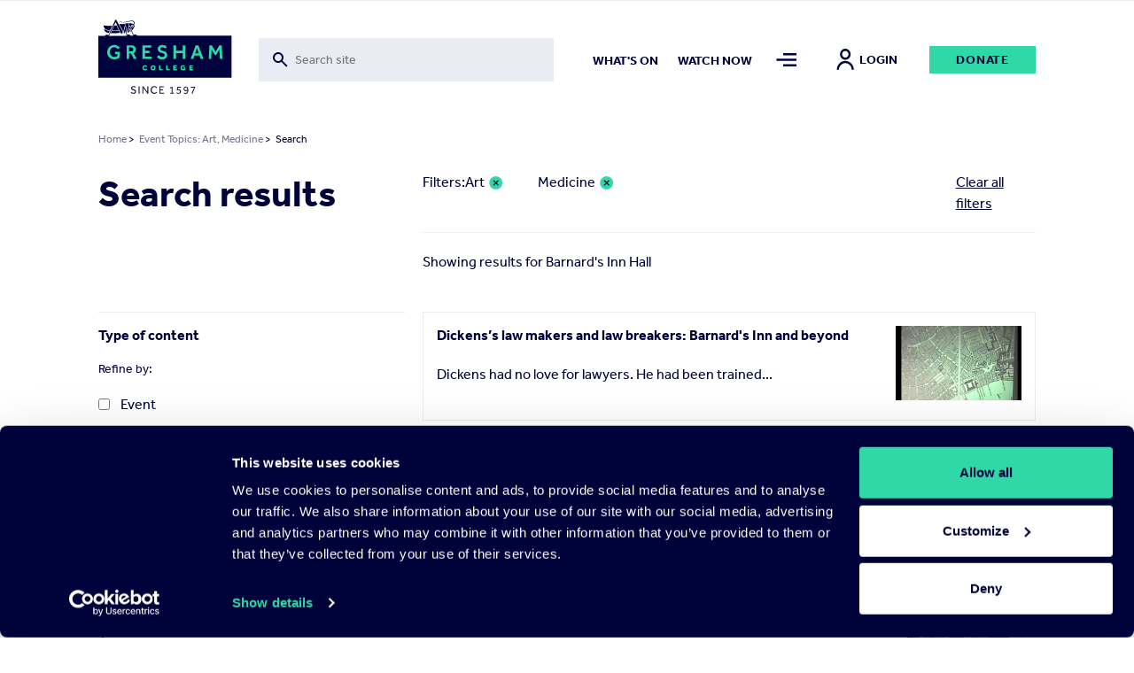

--- FILE ---
content_type: text/html; charset=UTF-8
request_url: https://www.gresham.ac.uk/search?for=Barnard%27s%20Inn%20Hall&f%5B0%5D=event_topics%3A520&f%5B1%5D=event_topics%3A571
body_size: 18743
content:

<!DOCTYPE html>
<html lang="en" dir="ltr" prefix="og: https://ogp.me/ns#">
  <head>


  <script
    id="Cookiebot"
    src="https://consent.cookiebot.com/uc.js"
    data-cbid="f28a222f-7ce5-47b3-a123-92c2ab86a207"
    data-blockingmode="auto"
    type="text/javascript"
    defer
  ></script>

    <meta charset="utf-8" />
<meta name="Generator" content="Drupal 10 (https://www.drupal.org)" />
<meta name="MobileOptimized" content="width" />
<meta name="HandheldFriendly" content="true" />
<meta name="viewport" content="width=device-width, initial-scale=1.0" />
<script>window.dataLayer = window.dataLayer || []; window.dataLayer.push({"site":{"environment":"production","language":"en","country":"GB"},"page":{"pageURL":"https:\/\/www.gresham.ac.uk\/search?f%5B0%5D=event_topics%3A520&f%5B1%5D=event_topics%3A571&for=Barnard%27s%20Inn%20Hall","pagePath":"\/search","pageName":"Search","pageCategory":"Search"},"user":{"loginStatus":"logged-out","userID":""}});</script>
<link rel="icon" href="/sites/default/files/favicon.svg" type="image/svg+xml" />

    <title>Search | Gresham College</title>
    <link rel="stylesheet" media="all" href="/sites/default/files/css/css_X_W_W3wiAGNsTFvaQ5u4EDv40vEXbaGQUDZD0-G_i88.css?delta=0&amp;language=en&amp;theme=pippip&amp;include=[base64]" />
<link rel="stylesheet" media="all" href="/sites/default/files/css/css_sKPGHDyS1T0SXqGFwBnzTcaJCzdyil5DZkjOvphclOc.css?delta=1&amp;language=en&amp;theme=pippip&amp;include=[base64]" />
<link rel="stylesheet" media="all" href="/sites/default/files/css/css_jp0J9-26eWtowr4LL5PAHpYi4wB_NZKuI3n-L004SGw.css?delta=2&amp;language=en&amp;theme=pippip&amp;include=[base64]" />
<link rel="stylesheet" media="all" href="/sites/default/files/css/css_SvlCDKlN6Bwq7cYg8Qq7URXMMd4dYFzqdRXwVks9kNM.css?delta=3&amp;language=en&amp;theme=pippip&amp;include=[base64]" />
<link rel="stylesheet" media="print" href="/sites/default/files/css/css_yRJjgo7Jzo5ttqexnH2qO1C_lN_k7WILBREuiiOkE0s.css?delta=4&amp;language=en&amp;theme=pippip&amp;include=[base64]" />

    

    <script data-cookieconsent="ignore">
      // Load the YouTube Iframe API if not already loaded.
      if (typeof YT === 'undefined' || typeof YT.Player === 'undefined') {
        var tag = document.createElement('script');
        tag.src = "https://www.youtube.com/iframe_api";
        var firstScriptTag = document.getElementsByTagName('script')[0];
        firstScriptTag.parentNode.insertBefore(tag, firstScriptTag);
      }

      // This function is called by the YouTube Iframe API when it's ready.
      // It must be in the global scope.
      window.onYouTubeIframeAPIReady = function () {
        // Attach the Drupal behavior once the YouTube API is ready.
        // This ensures jQuery and Drupal behaviors are available.
        (function ($, Drupal, drupalSettings) {
          Drupal.behaviors.gresham_datalayer.attach(document, drupalSettings);
        })(jQuery, Drupal, drupalSettings);
      };
    </script>

     <script data-cookieconsent="ignore" defer>
    window.dataLayer = window.dataLayer || [];
    function gtag() {
      dataLayer.push(arguments)
    }
    gtag("consent", "default", {
      ad_personalization: "denied",
      ad_storage: "denied",
      ad_user_data: "denied",
      analytics_storage: "denied",
      functionality_storage: "denied",
      personalization_storage: "denied",
      security_storage: "granted",
      wait_for_update: 500
    });
    gtag("set", "ads_data_redaction", true);
    gtag("set", "url_passthrough", true);
  </script>

  <!-- End Google Tag Manager -->
  <script data-cookieconsent="ignore">(function(w,d,s,l,i){w[l]=w[l]||[];w[l].push({'gtm.start':
  new Date().getTime(),event:'gtm.js'});var f=d.getElementsByTagName(s)[0],
  j=d.createElement(s),dl=l!='dataLayer'?'&l='+l:'';j.async=true;j.src=
  'https://www.googletagmanager.com/gtm.js?id='+i+dl;f.parentNode.insertBefore(j,f);
  })(window,document,'script','dataLayer','GTM-NK6DKV');</script>
  <!-- End Google Tag Manager -->

  </head>

  
  <body class="search" data-nav="closed" data-search="closed">
        <aside>
      <a href="#main-content" class="skip-main">
        Skip to main content
      </a>
    </aside>

    


      <div class="dialog-off-canvas-main-canvas" data-off-canvas-main-canvas>
    <header>
    <div class="grid header">
        <div class="col-sm-2 col-8">
            <div class="header-logo">
                <a href="/" title="Home" rel="home">
                    <img src="/themes/pippip/assets/img/gresham-logo.svg" alt="Home" alt="Home" width="163px" height="91px">
                </a>
            </div>
        </div>
        <div class="col-lg-4 col-md-3 col-sm-1 hidden-xs-down">
            <div class="header-searchbar">
                <div class="views-exposed-form">
                    <form action="/search" method="get" id="views-exposed-form-search-search" accept-charset="UTF-8">
                        <div class="js-form-item form-item js-form-type-search-api-autocomplete form-type-search-api-autocomplete js-form-item-for form-item-for">
                            <label for="edit-for">Fulltext search</label>
                            <input placeholder="Search site" aria-label="Toggle search form" data-drupal-selector="edit-for" data-search-api-autocomplete-search="search" class="form-autocomplete form-text ui-autocomplete-input" data-autocomplete-path="/search_api_autocomplete/search?display=search&amp;&amp;filter=for" type="text" id="edit-for" name="for" value="" size="30" maxlength="128" data-once="autocomplete" autocomplete="off">
                        </div>
                    </form>
                </div>
                <div class="header-searchbar__mobile-icon">
                    <img src="/themes/pippip/assets/img/search.svg" alt="">
                </div>
            </div>

        </div>
        <div class="col-lg-6 col-md-7 col-sm-9 hidden-xs-down">
            <div class="links">
                  <nav role="navigation" aria-labelledby="block-mainnav2items-menu" id="block-mainnav2items" class="block block-menu navigation menu--main-nav-2-items">
            
  <h2 class="visually-hidden" id="block-mainnav2items-menu">Main Nav-2 items</h2>
  

        
              <ul class="menu">
                    <li class="m-main-nav__link">
        <a href="/whats-on" class="m-main-nav__link" data-drupal-link-system-path="node/100">What&#039;s on</a>
              </li>
                <li class="m-main-nav__link">
        <a href="/watch-now" class="m-main-nav__link" data-drupal-link-system-path="node/102">Watch now</a>
              </li>
        </ul>
  


  </nav>


                <a class="nav-toggle menu-icon" href="#" aria-label="Toggle mega menu">
                    <span class="menu-icon-inactive" alt=""></span>
                    <span class="menu-icon-active" alt=""></span>
                </a>
                                    <a class="h6 account-icon" href="/member/login"><img src="/themes/pippip/assets/img/in-person.svg" alt="">Login</a>
                                <a href="/get-involved/support-us/make-donation/donate-today" class="a-btn">Donate</a>
            </div>
        </div>
        <div class="col-4 hidden-sm-up">
            <div class="mobile-icons">
                <a class="nav-toggle search-icon">
                    <img class="search-icon-inactive" src="/themes/pippip/assets/img/search.svg" alt="">
                    <img class="search-icon-active" src="/themes/pippip/assets/img/close.svg" alt="">
                </a>
                <a class="nav-toggle menu-icon" >
                    <img class="menu-icon-inactive" src="/themes/pippip/assets/img/menu-default.svg" alt="">
                    <img class="menu-icon-active" src="/themes/pippip/assets/img/close.svg" alt="">
                </a>
            </div>
        </div>

    </div>
    <div class="header-search">
        <div class="grid">
            <div class="col-lg-10 offset-lg-2 col-md-11 offset-md-1 col-sm-12">
                <div class="header-search__container">
                    <div class="grid">
                        <div class="col-lg-3 col-md-1 order-md-2 hidden-xs-down">
                            <div class="header-search__container--actions">
                                <a class="header-search__container--actions-close"><img src="/themes/pippip/assets/img/close.svg" alt=""></a>
                            </div>
                        </div>
                        <div class="col-lg-9 col-md-11 order-md-1 desktop-search">
                            
<div class="views-exposed-form bef-exposed-form m-block m-block--views m-block--views-exposed-filter-blocksearch-search m-block__ m-" data-bef-auto-submit-full-form="" data-bef-auto-submit="" data-bef-auto-submit-delay="500" data-drupal-selector="views-exposed-form-search-search">
				<form action="/search" method="get" id="views-exposed-form-search-search" accept-charset="UTF-8">
  <div class="js-form-item form-item js-form-type-search-api-autocomplete form-type-search-api-autocomplete js-form-item-for form-item-for">
      <label for="edit-for--2">Fulltext search</label>
        <input placeholder="Search site" aria-label="Search form input" data-drupal-selector="edit-for" data-search-api-autocomplete-search="search" class="form-autocomplete form-text" data-autocomplete-path="/search_api_autocomplete/search?display=search&amp;&amp;filter=for" type="text" id="edit-for--2" name="for" value="Barnard&#039;s Inn Hall" size="30" maxlength="128" />

        </div>
<div data-drupal-selector="edit-actions" class="form-actions js-form-wrapper form-wrapper" id="edit-actions--2"><input data-bef-auto-submit-click="" class="js-hide a-btn button js-form-submit form-submit" data-twig-suggestion="search_results_submit" value="Go" data-drupal-selector="edit-submit-search-2" type="submit" id="edit-submit-search--2" />

</div>

</form>

	</div>

                        </div>

                    </div>
                </div>
            </div>
        </div>
        <div class="grid">
            <div class="col-sm-12">
                <div class="header-search__suggestions">
                    <h4>Suggested searches:</h4>
                    <div class="o-teaser__content--topics">
                                                    <div class="o-teaser__content--topics-item">
                                <a href="/search?for=Astronomy">Astronomy</a>
                            </div>
                                                    <div class="o-teaser__content--topics-item">
                                <a href="/search?for=Religion">Religion</a>
                            </div>
                                                    <div class="o-teaser__content--topics-item">
                                <a href="/search?for=Chris Whitty">Chris Whitty</a>
                            </div>
                                                    <div class="o-teaser__content--topics-item">
                                <a href="/search?for=Maths">Maths</a>
                            </div>
                                                    <div class="o-teaser__content--topics-item">
                                <a href="/search?for=Barnard&#039;s Inn Hall">Barnard&#039;s Inn Hall</a>
                            </div>
                                            </div>
                </div>
            </div>
        </div>
    </div>
</header>




<main id="main-content" role="main" class="wrapper wapper--main">

    <div class="menu-overlay">
    <div class="grid">
        <div class="col-sm-12">
            <div class="menu-overlay__inner">
                <div class="grid">
                    <div class="col-md-3 col-sm-4 hidden-xs-down">
                        <div class="menu-overlay__inner--content">
                              
<div id="block-menuoverlay" class="m-block m-block--block-content m-block--block-contentaa938ca6-a981-43a4-90b3-a5d93f7bba27 m-block__menu-overlay m-menu-overlay">
   <h2>For the Love of Learning since 1597</h2>

<p>Gresham College provides outstanding educational talks and videos for the public free of charge. There are over 2,500 videos available on our website. Your support will help us to encourage people's love of learning for many years to come.&nbsp;</p>

    <div class="menu-overlay__inner--content-link">
        
<a href="/get-involved/support-us/make-donation"class="a-btn">Donate Today</a>    </div>
</div>


                        </div>
                    </div>
                    <div class="col-md-9 col-sm-8">
                        <div class="hidden-xs-down">
                              <nav role="navigation" aria-labelledby="block-mainnavigation-menu" id="block-mainnavigation" class="block block-menu navigation menu--main">
            
  <h2 class="visually-hidden" id="block-mainnavigation-menu">Main navigation</h2>
  

        
              <ul class="menu">
                    <li class="m-main-nav__link">
        <a href="/whats-on" class="m-main-nav__link" data-drupal-link-system-path="node/100">What&#039;s on</a>
                                <ul class="menu menu__dropdown dropdown">
                    <li class="m-main-nav__link">
        <a href="/whats-on/lecture-series-2025-26" class="m-main-nav__link" data-drupal-link-system-path="node/16191">Lecture Series&#039; 2025-26</a>
              </li>
                <li class="m-main-nav__link">
        <a href="/whats-on/venues" class="m-main-nav__link" data-drupal-link-system-path="node/15204">Venues</a>
              </li>
        </ul>
  
              </li>
                <li class="m-main-nav__link">
        <a href="/watch-now" class="m-main-nav__link" data-drupal-link-system-path="node/102">Watch Now</a>
                                <ul class="menu menu__dropdown dropdown">
                    <li class="m-main-nav__link">
        <a href="/watch-now/browse-all" class="m-main-nav__link" data-drupal-link-system-path="node/119">Browse All</a>
              </li>
                <li class="m-main-nav__link">
        <a href="/watch-now/series" class="m-main-nav__link" data-drupal-link-system-path="node/121">Series</a>
              </li>
                <li class="m-main-nav__link">
        <a href="/watch-now/playlists" class="m-main-nav__link" data-drupal-link-system-path="node/120">Playlists</a>
              </li>
        </ul>
  
              </li>
                <li class="m-main-nav__link">
        <a href="/speakers" class="m-main-nav__link" data-drupal-link-system-path="node/150">Speakers</a>
                                <ul class="menu menu__dropdown dropdown">
                    <li class="m-main-nav__link">
        <a href="/speakers" title="The Gresham Professors" class="m-main-nav__link" data-drupal-link-system-path="node/150">Professors</a>
              </li>
                <li class="m-main-nav__link">
        <a href="/speakers/all-speakers" class="m-main-nav__link" data-drupal-link-system-path="node/124">All Speakers</a>
              </li>
        </ul>
  
              </li>
                <li class="m-main-nav__link">
        <a href="/get-involved" class="m-main-nav__link" data-drupal-link-system-path="node/126">Get Involved</a>
                                <ul class="menu menu__dropdown dropdown">
                    <li class="m-main-nav__link">
        <a href="/get-involved/support-us" class="m-main-nav__link" data-drupal-link-system-path="node/127">Support Us</a>
              </li>
                <li class="m-main-nav__link">
        <a href="/hire-barnards-inn-hall" title="Hire Barnard’s Inn Hall for a variety of events" class="m-main-nav__link" data-drupal-link-system-path="node/14868">Hire Barnard’s Inn Hall</a>
              </li>
                <li class="m-main-nav__link">
        <a href="/get-involved/volunteer-gresham-college" class="m-main-nav__link" data-drupal-link-system-path="node/15965">Volunteer for Gresham</a>
              </li>
        </ul>
  
              </li>
                <li class="m-main-nav__link">
        <a href="/schools-and-colleges" class="m-main-nav__link" data-drupal-link-system-path="node/14871">Schools &amp; Colleges</a>
                                <ul class="menu menu__dropdown dropdown">
                    <li class="m-main-nav__link">
        <a href="/schools-and-colleges/sign-schools-updates" class="m-main-nav__link" data-drupal-link-system-path="node/14902">Sign up for Schools Updates</a>
              </li>
                <li class="m-main-nav__link">
        <a href="/schools-and-colleges/school-and-college-bookings" class="m-main-nav__link" data-drupal-link-system-path="node/14872">School Bookings</a>
              </li>
                <li class="m-main-nav__link">
        <a href="/schools-and-colleges/young-orator-year" class="m-main-nav__link" data-drupal-link-system-path="node/15240">Young Orator of the Year Competition</a>
              </li>
        </ul>
  
              </li>
                <li class="m-main-nav__link">
        <a href="/about-us" class="m-main-nav__link" data-drupal-link-system-path="node/137">About us</a>
                                <ul class="menu menu__dropdown dropdown">
                    <li class="m-main-nav__link">
        <a href="/about-us/work-gresham-college" class="m-main-nav__link" data-drupal-link-system-path="node/4699">Work for Gresham</a>
              </li>
                <li class="m-main-nav__link">
        <a href="/about-us/news" class="m-main-nav__link" data-drupal-link-system-path="node/143">News</a>
              </li>
                <li class="m-main-nav__link">
        <a href="/contact-us" class="m-main-nav__link" data-drupal-link-system-path="node/14899">Contact Us</a>
              </li>
                <li class="m-main-nav__link">
        <a href="/about-us/organisation" class="m-main-nav__link" data-drupal-link-system-path="node/14896">Organisation</a>
              </li>
                <li class="m-main-nav__link">
        <a href="/about-us/our-history" class="m-main-nav__link" data-drupal-link-system-path="node/14898">Our History</a>
              </li>
        </ul>
  
              </li>
        </ul>
  


  </nav>


                        </div>
                        <div class="hidden-sm-up">
                              <nav role="navigation" aria-labelledby="block-mobilemenu-2-menu" id="block-mobilemenu-2" class="block block-menu navigation menu--mobile-menu">
            
  <h2 class="visually-hidden" id="block-mobilemenu-2-menu">Mobile Menu</h2>
  

        
              <ul class="menu">
                    <li class="m-main-nav__link">
        <a href="/whats-on" class="m-main-nav__link" data-drupal-link-system-path="node/100">What&#039;s On</a>
              </li>
                <li class="m-main-nav__link">
        <a href="/watch-now" class="m-main-nav__link" data-drupal-link-system-path="node/102">Watch Now</a>
              </li>
                <li class="m-main-nav__link">
        <a href="/about-us" class="m-main-nav__link" data-drupal-link-system-path="node/137">About Us</a>
              </li>
                <li class="m-main-nav__link">
        <a href="/get-involved" class="m-main-nav__link" data-drupal-link-system-path="node/126">Get Involved</a>
              </li>
                <li class="m-main-nav__link">
        <a href="/schools-and-colleges" title="Schools and Colleges" class="m-main-nav__link" data-drupal-link-system-path="node/14871">Schools &amp; Colleges</a>
              </li>
                <li class="m-main-nav__link">
        <a href="/speakers" class="m-main-nav__link" data-drupal-link-system-path="node/150">Speakers</a>
              </li>
        </ul>
  


  </nav>


                            <div class="mobile-nav-extras">
                                <a href="/get-involved/support-us/make-donation/donate-today" class="a-btn">Donate</a>
                            </div>
                        </div>

                    </div>
                </div>
                <div class="grid hidden-xs-down">
                    <div class="col-sm-12">
                        <div class="menu-overlay__inner--footer">
                            <div class="grid">
                                <div class="col-md-3">
                                      
<div id="block-footersocial" class="m-block m-block--block-content m-block--block-content8117e3b1-ef32-440b-89cb-13b4735ef2da m-block__footer-social m-footer-social">
		
  
      <div class="m-social-links">
        <a href="https://www.youtube.com/GreshamCollege"  target="_blank" rel="noopener nofollow" class="m-social-links__link" aria-label="Open" title="Open">
    <svg width="46" height="35" viewBox="0 0 46 35" xmlns="http://www.w3.org/2000/svg"><path d="M22.842 0C.505 0 .114 1.986.114 17.5S.505 35 22.842 35c22.336 0 22.727-1.986 22.727-17.5S45.178 0 22.842 0zm7.284 18.26L19.92 23.022c-.893.413-1.625-.05-1.625-1.037v-8.972c0-.984.732-1.45 1.625-1.037l10.205 4.764c.893.418.893 1.1 0 1.518z" fill="#30D8A8"/></svg>
  </a>
  <a href="https://www.facebook.com/greshamcollege"  target="_blank" rel="noopener nofollow" class="m-social-links__link" aria-label="Open" title="Open">
    <svg width="36" height="35" viewBox="0 0 36 35" xmlns="http://www.w3.org/2000/svg"><path d="M31.751 0H4.53A3.9 3.9 0 00.64 3.889V31.11A3.9 3.9 0 004.53 35h13.61V21.389h-3.889v-4.813h3.89V12.59c0-4.207 2.356-7.163 7.322-7.163l3.506.004v5.065H26.64c-1.933 0-2.668 1.45-2.668 2.796v3.286h4.994l-1.105 4.81h-3.889V35h7.778a3.9 3.9 0 003.89-3.889V3.89A3.9 3.9 0 0031.75 0z" fill="#30D8A8"/></svg>
  </a>
  <a href="https://instagram.com/greshamcollege/"  target="_blank" rel="noopener nofollow" class="m-social-links__link" aria-label="Open" title="Open">
    <svg width="36" height="35" viewBox="0 0 36 35" xmlns="http://www.w3.org/2000/svg"><path d="M35.535 10.286a12.845 12.845 0 00-.813-4.248 8.579 8.579 0 00-2.02-3.1 8.579 8.579 0 00-3.1-2.02 12.845 12.845 0 00-4.246-.813C23.487.019 22.892 0 18.14 0c-4.752 0-5.347.02-7.214.105a12.845 12.845 0 00-4.248.813 8.579 8.579 0 00-3.102 2.02 8.579 8.579 0 00-2.018 3.1 12.845 12.845 0 00-.813 4.246C.66 12.153.64 12.748.64 17.5c0 4.752.02 5.347.105 7.214a12.85 12.85 0 00.813 4.248 8.579 8.579 0 002.02 3.1 8.577 8.577 0 003.1 2.02c1.359.51 2.795.784 4.246.813 1.869.086 2.464.105 7.216.105 4.752 0 5.347-.02 7.214-.105a12.845 12.845 0 004.249-.813 8.948 8.948 0 005.12-5.12c.508-1.359.783-2.795.812-4.246.086-1.869.105-2.464.105-7.216 0-4.752-.02-5.347-.105-7.214zm-3.15 14.286a9.68 9.68 0 01-.603 3.247 5.794 5.794 0 01-3.32 3.323 9.672 9.672 0 01-3.25.603c-1.847.084-2.4.101-7.072.101-4.672 0-5.227-.017-7.072-.101a9.681 9.681 0 01-3.247-.603 5.421 5.421 0 01-2.015-1.308 5.421 5.421 0 01-1.308-2.013 9.68 9.68 0 01-.603-3.25c-.084-1.846-.101-2.399-.101-7.071s.017-5.227.101-7.072a9.681 9.681 0 01.603-3.247c.28-.761.727-1.45 1.308-2.015A5.421 5.421 0 017.82 3.858a9.681 9.681 0 013.25-.603c1.846-.084 2.399-.101 7.071-.101 4.673 0 5.227.017 7.072.101a9.681 9.681 0 013.247.603c.761.28 1.45.727 2.015 1.308a5.421 5.421 0 011.308 2.013c.386 1.04.59 2.14.603 3.25.084 1.846.101 2.399.101 7.071s-.017 5.227-.1 7.072zM18.14 8.512a8.987 8.987 0 100 17.975 8.987 8.987 0 000-17.974zm0 14.821a5.833 5.833 0 110-11.666 5.833 5.833 0 010 11.666zM29.581 8.16a2.1 2.1 0 11-4.2 0 2.1 2.1 0 014.2 0z" fill="#30D8A8"/></svg>
  </a>
  <a href="https://www.tiktok.com/@greshamcollege?lang=en"  target="_blank" rel="noopener nofollow" class="m-social-links__link" aria-label="Open" title="Open">
    <svg width="32" height="36" viewBox="0 0 32 36" xmlns="http://www.w3.org/2000/svg"><path d="M27.78 7.65a8.142 8.142 0 01-.705-.41 9.9 9.9 0 01-1.808-1.537c-1.349-1.543-1.852-3.108-2.038-4.205h.008C23.082.588 23.146 0 23.155 0h-6.142v23.753c0 .319 0 .634-.014.945 0 .04-.003.075-.006.117 0 .017 0 .035-.003.053v.013a5.216 5.216 0 01-2.625 4.14 5.12 5.12 0 01-2.541.67c-2.862 0-5.182-2.333-5.182-5.215 0-2.882 2.32-5.216 5.182-5.216.541 0 1.08.085 1.595.252l.007-6.254a11.41 11.41 0 00-8.792 2.572 12.055 12.055 0 00-2.63 3.244c-.26.447-1.238 2.243-1.356 5.159-.075 1.655.422 3.37.659 4.078v.015c.15.417.727 1.84 1.668 3.041a12.483 12.483 0 002.66 2.51v-.014l.015.015c2.974 2.02 6.271 1.888 6.271 1.888.571-.023 2.483 0 4.654-1.03 2.408-1.14 3.78-2.84 3.78-2.84a11.807 11.807 0 002.059-3.422c.556-1.461.741-3.214.741-3.914V11.958c.075.045 1.067.702 1.067.702s1.43.916 3.661 1.513c1.6.425 3.757.514 3.757.514V8.589c-.755.082-2.29-.156-3.86-.94z" fill="#30D8A8"/></svg>
  </a>
  <a href="https://twitter.com/GreshamCollege"  target="_blank" rel="noopener nofollow" class="m-social-links__link" aria-label="Open" title="Open">
    <svg width="35" height="35" viewBox="0 0 35 35" xmlns="http://www.w3.org/2000/svg"><path d="M20.875 14.82L33.532 0h-3l-10.99 12.868L10.764 0H.64l13.274 19.459L.64 35h3l11.606-13.59L24.516 35H34.64L20.874 14.82zm-4.109 4.81l-1.344-1.937L4.72 2.274h4.608l8.635 12.443 1.345 1.938L30.534 32.83h-4.607l-9.16-13.198z" fill="#30D8A8"/></svg>
  </a>


    </div>
  
</div>


                                </div>
                                <div class="col-md-9">
                                    <div class="menu-overlay__inner--footer-topics">
                                        <h4>Popular topics:</h4>
                                        <div class="o-teaser__content--topics">
                                                                                            <div class="o-teaser__content--topics-item">
                                                    <a href="/watch-now/browse-all?&type=521">Asia</a>
                                                </div>
                                                                                            <div class="o-teaser__content--topics-item">
                                                    <a href="/watch-now/browse-all?&type=538">Discovery</a>
                                                </div>
                                                                                            <div class="o-teaser__content--topics-item">
                                                    <a href="/watch-now/browse-all?&type=554">Geography</a>
                                                </div>
                                                                                            <div class="o-teaser__content--topics-item">
                                                    <a href="/watch-now/browse-all?&type=572">Medieval</a>
                                                </div>
                                                                                            <div class="o-teaser__content--topics-item">
                                                    <a href="/watch-now/browse-all?&type=588">Protest</a>
                                                </div>
                                                                                    </div>
                                    </div>
                                </div>
                            </div>
                        </div>
                    </div>
                </div>
            </div>
        </div>
    </div>
</div>

      
<div id="block-liveeventblock" class="m-block m-block--syd-events m-block--syd-live-event m-block__ m-">
				

	</div>


      
<div id="block-pippip-breadcrumbs" class="m-block m-block--system m-block--system-breadcrumb-block m-block__ m-">
				  <div class="grid">
    <div class="col-sm-12">
      <nav class="a-breadcrumb" role="navigation" aria-labelledby="system-breadcrumb">
        <h2 id="system-breadcrumb" class="visually-hidden">Breadcrumb</h2>
        <ol>
                  <li>
                          <a href="/">Home</a>
                        >
          </li>
                  <li>
                          <a href="/search?for=Barnard%27s%20Inn%20Hall&amp;f%5B0%5D=event_topics%3A520&amp;f%5B1%5D=event_topics%3A571">Event Topics: Art, Medicine</a>
                        >
          </li>
                  <li> Search</li>
        </ol>
      </nav>
    </div>
  </div>

	</div>



      <div data-drupal-messages-fallback class="hidden"></div>

    <section class="o-search-results">
    <div class="grid">
      <div class="col-sm-12">
        <div class="o-search-results--grid">
          <div class="o-search-results--grid__title">
            <h1 class="h2">Search results</h1>
          </div>
          <div class="o-search-results--grid__search-bar">
            <div class="grid">
              <div class="col-sm-8">
                <div class="o-search-results__header--search-bar">
                  
<div class="views-exposed-form bef-exposed-form m-block m-block--views m-block--views-exposed-filter-blocksearch-search m-block__ m-" data-bef-auto-submit-full-form="" data-bef-auto-submit="" data-bef-auto-submit-delay="500" data-drupal-selector="views-exposed-form-search-search">
				<form action="/search" method="get" id="views-exposed-form-search-search" accept-charset="UTF-8">
  <div class="js-form-item form-item js-form-type-search-api-autocomplete form-type-search-api-autocomplete js-form-item-for form-item-for">
      <label for="edit-for--2">Fulltext search</label>
        <input placeholder="Search site" aria-label="Search form input" data-drupal-selector="edit-for" data-search-api-autocomplete-search="search" class="form-autocomplete form-text" data-autocomplete-path="/search_api_autocomplete/search?display=search&amp;&amp;filter=for" type="text" id="edit-for--2" name="for" value="Barnard&#039;s Inn Hall" size="30" maxlength="128" />

        </div>
<div data-drupal-selector="edit-actions" class="form-actions js-form-wrapper form-wrapper" id="edit-actions--2"><input data-bef-auto-submit-click="" class="js-hide a-btn button js-form-submit form-submit" data-twig-suggestion="search_results_submit" value="Go" data-drupal-selector="edit-submit-search-2" type="submit" id="edit-submit-search--2" />

</div>

</form>

	</div>

                </div>
              </div>
            </div>
          </div>
          <div class="o-search-results--grid__info">
              
<div data-drupal-facets-summary-id="facet_summary" id="block-facetsummary" class="m-block m-block--facets-summary m-block--facets-summary-blockfacet-summary m-block__ m-">
				<div class="o-search-results__filters ">
<div class="grid">            <div class="col-sm-2 order-2">
              <div class="o-search-results__filters--search">
                <li class="facet-summary-item--clear"><a href="/search?for=Barnard%27s%20Inn%20Hall">Clear all filters</a></li>
              </div>
            </div>
            <div class="col-sm-10 order-1">
              <div class="o-search-results__filters--grid">
                <p>Filters:</p>
                <ul class="o-listing__active-filters">
                                  <li><a href="/search?for=Barnard%27s%20Inn%20Hall&amp;f%5B0%5D=event_topics%3A571" rel="nofollow"><span class="facet-item__value">Art</span>
</a></li>
                                <li><a href="/search?for=Barnard%27s%20Inn%20Hall&amp;f%5B0%5D=event_topics%3A520" rel="nofollow"><span class="facet-item__value">Medicine</span>
</a></li>
              </ul>
          </div>
      </div>
  </div>
</div>
	</div>


            <div class="o-search-results__header">
              <div class="o-search-results__information">
                <p>Showing results for Barnard&#039;s Inn Hall</p>
              </div>
            </div>
          </div>
          <div class="o-search-results--grid__facets">
            <div class="facets-widget-checkbox__master">
              <input type="checkbox" id="collapse-facets" checked>
              <div class="o-listing__filters--header">
                <div class="o-listing__filters--action">

                  <label for="collapse-facets" class="filterOpen checkbox-title inactive-filter">Open Filter</label>
                  <label for="collapse-facets" class="filterOpen checkbox-title active-filter">Close Filter</label>

                </div>
              </div>
              <div class="filter">
                  
<div class="facet-inactive block-facet--checkbox m-block m-block--facets m-block--facet-blocktype-of-content m-block__ m-" id="block-typeofcontent">
				<div class="facets-widget-checkbox">
                <input type="checkbox" id="collapse-type-of-content"/>
    <label for="collapse-type-of-content" class="checkbox-title">Type of content</label><div class="filter">

        <p>Refine by:</p>
        <ul data-drupal-facet-id="type_of_content" data-drupal-facet-alias="type_of_content" class="facet-inactive js-facets-checkbox-links item-list__checkbox"><li class="facet-item"><a href="/search?for=Barnard%27s%20Inn%20Hall&amp;f%5B0%5D=event_topics%3A520&amp;f%5B1%5D=event_topics%3A571&amp;f%5B2%5D=type_of_content%3Aevent" rel="nofollow" data-drupal-facet-item-id="type-of-content-event" data-drupal-facet-item-value="event" data-drupal-facet-item-count="310"><span class="facet-item__value">Event</span>
</a></li></ul></div>
</div>

	</div>

<div class="facet-inactive block-facet--checkbox m-block m-block--facets m-block--facet-blockevent-type m-block__ m-" id="block-eventtype">
				<div class="facets-widget-checkbox">
                <input type="checkbox" id="collapse-type"/>
    <label for="collapse-type" class="checkbox-title">Event type</label><div class="filter">

        <p>Refine by:</p>
        <ul data-drupal-facet-id="event_type" data-drupal-facet-alias="event_type" class="facet-inactive js-facets-checkbox-links item-list__checkbox"><li class="facet-item"><a href="/search?for=Barnard%27s%20Inn%20Hall&amp;f%5B0%5D=event_topics%3A520&amp;f%5B1%5D=event_topics%3A571&amp;f%5B2%5D=event_type%3A3" rel="nofollow" data-drupal-facet-item-id="event-type-3" data-drupal-facet-item-value="3" data-drupal-facet-item-count="292"><span class="facet-item__value">Lecture</span>
</a></li><li class="facet-item"><a href="/search?for=Barnard%27s%20Inn%20Hall&amp;f%5B0%5D=event_topics%3A520&amp;f%5B1%5D=event_topics%3A571&amp;f%5B2%5D=event_type%3A5" rel="nofollow" data-drupal-facet-item-id="event-type-5" data-drupal-facet-item-value="5" data-drupal-facet-item-count="2"><span class="facet-item__value">Discussion</span>
</a></li><li class="facet-item"><a href="/search?for=Barnard%27s%20Inn%20Hall&amp;f%5B0%5D=event_topics%3A520&amp;f%5B1%5D=event_topics%3A571&amp;f%5B2%5D=event_type%3A6" rel="nofollow" data-drupal-facet-item-id="event-type-6" data-drupal-facet-item-value="6" data-drupal-facet-item-count="16"><span class="facet-item__value">Short</span>
</a></li></ul></div>
</div>

	</div>

<div class="facet-active block-facet--checkbox m-block m-block--facets m-block--facet-blockevent-topics m-block__ m-" id="block-eventtopics">
				<div class="facets-widget-checkbox">
                <input type="checkbox" id="collapse-topics"/>
    <label for="collapse-topics" class="checkbox-title">Topics</label><div class="filter">

        <p>Refine by:</p>
        <ul data-drupal-facet-id="event_topics" data-drupal-facet-alias="event_topics" class="facet-active js-facets-checkbox-links item-list__checkbox"><li class="facet-item"><a href="/search?for=Barnard%27s%20Inn%20Hall&amp;f%5B0%5D=event_topics%3A514&amp;f%5B1%5D=event_topics%3A520&amp;f%5B2%5D=event_topics%3A571" rel="nofollow" data-drupal-facet-item-id="event-topics-514" data-drupal-facet-item-value="514" data-drupal-facet-item-count="14"><span class="facet-item__value">Africa</span>
</a></li><li class="facet-item"><a href="/search?for=Barnard%27s%20Inn%20Hall&amp;f%5B0%5D=event_topics%3A515&amp;f%5B1%5D=event_topics%3A520&amp;f%5B2%5D=event_topics%3A571" rel="nofollow" data-drupal-facet-item-id="event-topics-515" data-drupal-facet-item-value="515" data-drupal-facet-item-count="17"><span class="facet-item__value">Anatomy</span>
</a></li><li class="facet-item"><a href="/search?for=Barnard%27s%20Inn%20Hall&amp;f%5B0%5D=event_topics%3A516&amp;f%5B1%5D=event_topics%3A520&amp;f%5B2%5D=event_topics%3A571" rel="nofollow" data-drupal-facet-item-id="event-topics-516" data-drupal-facet-item-value="516" data-drupal-facet-item-count="52"><span class="facet-item__value">Ancient</span>
</a></li><li class="facet-item"><a href="/search?for=Barnard%27s%20Inn%20Hall&amp;f%5B0%5D=event_topics%3A517&amp;f%5B1%5D=event_topics%3A520&amp;f%5B2%5D=event_topics%3A571" rel="nofollow" data-drupal-facet-item-id="event-topics-517" data-drupal-facet-item-value="517" data-drupal-facet-item-count="14"><span class="facet-item__value">Animal</span>
</a></li><li class="facet-item"><a href="/search?for=Barnard%27s%20Inn%20Hall&amp;f%5B0%5D=event_topics%3A518&amp;f%5B1%5D=event_topics%3A520&amp;f%5B2%5D=event_topics%3A571" rel="nofollow" data-drupal-facet-item-id="event-topics-518" data-drupal-facet-item-value="518" data-drupal-facet-item-count="13"><span class="facet-item__value">Archaeology</span>
</a></li><li class="facet-item"><a href="/search?for=Barnard%27s%20Inn%20Hall&amp;f%5B0%5D=event_topics%3A519&amp;f%5B1%5D=event_topics%3A520&amp;f%5B2%5D=event_topics%3A571" rel="nofollow" data-drupal-facet-item-id="event-topics-519" data-drupal-facet-item-value="519" data-drupal-facet-item-count="57"><span class="facet-item__value">Architecture</span>
</a></li><li class="facet-item"><a href="/search?for=Barnard%27s%20Inn%20Hall&amp;f%5B0%5D=event_topics%3A571" rel="nofollow" class="is-active" data-drupal-facet-item-id="event-topics-520" data-drupal-facet-item-value="520" data-drupal-facet-item-count="155"><span class="facet-item__value">Art</span>
</a></li><li class="facet-item"><a href="/search?for=Barnard%27s%20Inn%20Hall&amp;f%5B0%5D=event_topics%3A520&amp;f%5B1%5D=event_topics%3A571&amp;f%5B2%5D=event_topics%3A1855" rel="nofollow" data-drupal-facet-item-id="event-topics-1855" data-drupal-facet-item-value="1855" data-drupal-facet-item-count="25"><span class="facet-item__value">Artificial Intelligence</span>
</a></li><li class="facet-item"><a href="/search?for=Barnard%27s%20Inn%20Hall&amp;f%5B0%5D=event_topics%3A520&amp;f%5B1%5D=event_topics%3A521&amp;f%5B2%5D=event_topics%3A571" rel="nofollow" data-drupal-facet-item-id="event-topics-521" data-drupal-facet-item-value="521" data-drupal-facet-item-count="19"><span class="facet-item__value">Asia</span>
</a></li><li class="facet-item"><a href="/search?for=Barnard%27s%20Inn%20Hall&amp;f%5B0%5D=event_topics%3A520&amp;f%5B1%5D=event_topics%3A522&amp;f%5B2%5D=event_topics%3A571" rel="nofollow" data-drupal-facet-item-id="event-topics-522" data-drupal-facet-item-value="522" data-drupal-facet-item-count="73"><span class="facet-item__value">Astronomy</span>
</a></li><li class="facet-item"><a href="/search?for=Barnard%27s%20Inn%20Hall&amp;f%5B0%5D=event_topics%3A520&amp;f%5B1%5D=event_topics%3A523&amp;f%5B2%5D=event_topics%3A571" rel="nofollow" data-drupal-facet-item-id="event-topics-523" data-drupal-facet-item-value="523" data-drupal-facet-item-count="6"><span class="facet-item__value">Biography</span>
</a></li><li class="facet-item"><a href="/search?for=Barnard%27s%20Inn%20Hall&amp;f%5B0%5D=event_topics%3A520&amp;f%5B1%5D=event_topics%3A524&amp;f%5B2%5D=event_topics%3A571" rel="nofollow" data-drupal-facet-item-id="event-topics-524" data-drupal-facet-item-value="524" data-drupal-facet-item-count="84"><span class="facet-item__value">Biology</span>
</a></li><li class="facet-item"><a href="/search?for=Barnard%27s%20Inn%20Hall&amp;f%5B0%5D=event_topics%3A520&amp;f%5B1%5D=event_topics%3A525&amp;f%5B2%5D=event_topics%3A571" rel="nofollow" data-drupal-facet-item-id="event-topics-525" data-drupal-facet-item-value="525" data-drupal-facet-item-count="243"><span class="facet-item__value">Business</span>
</a></li><li class="facet-item"><a href="/search?for=Barnard%27s%20Inn%20Hall&amp;f%5B0%5D=event_topics%3A520&amp;f%5B1%5D=event_topics%3A526&amp;f%5B2%5D=event_topics%3A571" rel="nofollow" data-drupal-facet-item-id="event-topics-526" data-drupal-facet-item-value="526" data-drupal-facet-item-count="5"><span class="facet-item__value">Central America</span>
</a></li><li class="facet-item"><a href="/search?for=Barnard%27s%20Inn%20Hall&amp;f%5B0%5D=event_topics%3A520&amp;f%5B1%5D=event_topics%3A527&amp;f%5B2%5D=event_topics%3A571" rel="nofollow" data-drupal-facet-item-id="event-topics-527" data-drupal-facet-item-value="527" data-drupal-facet-item-count="4"><span class="facet-item__value">Chemistry</span>
</a></li><li class="facet-item"><a href="/search?for=Barnard%27s%20Inn%20Hall&amp;f%5B0%5D=event_topics%3A520&amp;f%5B1%5D=event_topics%3A529&amp;f%5B2%5D=event_topics%3A571" rel="nofollow" data-drupal-facet-item-id="event-topics-529" data-drupal-facet-item-value="529" data-drupal-facet-item-count="51"><span class="facet-item__value">City of London</span>
</a></li><li class="facet-item"><a href="/search?for=Barnard%27s%20Inn%20Hall&amp;f%5B0%5D=event_topics%3A520&amp;f%5B1%5D=event_topics%3A530&amp;f%5B2%5D=event_topics%3A571" rel="nofollow" data-drupal-facet-item-id="event-topics-530" data-drupal-facet-item-value="530" data-drupal-facet-item-count="38"><span class="facet-item__value">Climate change</span>
</a></li><li class="facet-item"><a href="/search?for=Barnard%27s%20Inn%20Hall&amp;f%5B0%5D=event_topics%3A520&amp;f%5B1%5D=event_topics%3A531&amp;f%5B2%5D=event_topics%3A571" rel="nofollow" data-drupal-facet-item-id="event-topics-531" data-drupal-facet-item-value="531" data-drupal-facet-item-count="28"><span class="facet-item__value">Colonial</span>
</a></li><li class="facet-item"><a href="/search?for=Barnard%27s%20Inn%20Hall&amp;f%5B0%5D=event_topics%3A520&amp;f%5B1%5D=event_topics%3A532&amp;f%5B2%5D=event_topics%3A571" rel="nofollow" data-drupal-facet-item-id="event-topics-532" data-drupal-facet-item-value="532" data-drupal-facet-item-count="12"><span class="facet-item__value">Communication </span>
</a></li><li class="facet-item"><a href="/search?for=Barnard%27s%20Inn%20Hall&amp;f%5B0%5D=event_topics%3A520&amp;f%5B1%5D=event_topics%3A571&amp;f%5B2%5D=event_topics%3A1850" rel="nofollow" data-drupal-facet-item-id="event-topics-1850" data-drupal-facet-item-value="1850" data-drupal-facet-item-count="89"><span class="facet-item__value">Computing</span>
</a></li><li class="facet-item"><a href="/search?for=Barnard%27s%20Inn%20Hall&amp;f%5B0%5D=event_topics%3A520&amp;f%5B1%5D=event_topics%3A534&amp;f%5B2%5D=event_topics%3A571" rel="nofollow" data-drupal-facet-item-id="event-topics-534" data-drupal-facet-item-value="534" data-drupal-facet-item-count="33"><span class="facet-item__value">Conflict</span>
</a></li><li class="facet-item"><a href="/search?for=Barnard%27s%20Inn%20Hall&amp;f%5B0%5D=event_topics%3A520&amp;f%5B1%5D=event_topics%3A535&amp;f%5B2%5D=event_topics%3A571" rel="nofollow" data-drupal-facet-item-id="event-topics-535" data-drupal-facet-item-value="535" data-drupal-facet-item-count="49"><span class="facet-item__value">Culture</span>
</a></li><li class="facet-item"><a href="/search?for=Barnard%27s%20Inn%20Hall&amp;f%5B0%5D=event_topics%3A520&amp;f%5B1%5D=event_topics%3A536&amp;f%5B2%5D=event_topics%3A571" rel="nofollow" data-drupal-facet-item-id="event-topics-536" data-drupal-facet-item-value="536" data-drupal-facet-item-count="10"><span class="facet-item__value">Dance</span>
</a></li><li class="facet-item"><a href="/search?for=Barnard%27s%20Inn%20Hall&amp;f%5B0%5D=event_topics%3A520&amp;f%5B1%5D=event_topics%3A537&amp;f%5B2%5D=event_topics%3A571" rel="nofollow" data-drupal-facet-item-id="event-topics-537" data-drupal-facet-item-value="537" data-drupal-facet-item-count="10"><span class="facet-item__value">Digital</span>
</a></li><li class="facet-item"><a href="/search?for=Barnard%27s%20Inn%20Hall&amp;f%5B0%5D=event_topics%3A520&amp;f%5B1%5D=event_topics%3A538&amp;f%5B2%5D=event_topics%3A571" rel="nofollow" data-drupal-facet-item-id="event-topics-538" data-drupal-facet-item-value="538" data-drupal-facet-item-count="21"><span class="facet-item__value">Discovery</span>
</a></li><li class="facet-item"><a href="/search?for=Barnard%27s%20Inn%20Hall&amp;f%5B0%5D=event_topics%3A520&amp;f%5B1%5D=event_topics%3A540&amp;f%5B2%5D=event_topics%3A571" rel="nofollow" data-drupal-facet-item-id="event-topics-540" data-drupal-facet-item-value="540" data-drupal-facet-item-count="28"><span class="facet-item__value">Disease</span>
</a></li><li class="facet-item"><a href="/search?for=Barnard%27s%20Inn%20Hall&amp;f%5B0%5D=event_topics%3A520&amp;f%5B1%5D=event_topics%3A541&amp;f%5B2%5D=event_topics%3A571" rel="nofollow" data-drupal-facet-item-id="event-topics-541" data-drupal-facet-item-value="541" data-drupal-facet-item-count="73"><span class="facet-item__value">Economics</span>
</a></li><li class="facet-item"><a href="/search?for=Barnard%27s%20Inn%20Hall&amp;f%5B0%5D=event_topics%3A520&amp;f%5B1%5D=event_topics%3A542&amp;f%5B2%5D=event_topics%3A571" rel="nofollow" data-drupal-facet-item-id="event-topics-542" data-drupal-facet-item-value="542" data-drupal-facet-item-count="17"><span class="facet-item__value">Education</span>
</a></li><li class="facet-item"><a href="/search?for=Barnard%27s%20Inn%20Hall&amp;f%5B0%5D=event_topics%3A520&amp;f%5B1%5D=event_topics%3A544&amp;f%5B2%5D=event_topics%3A571" rel="nofollow" data-drupal-facet-item-id="event-topics-544" data-drupal-facet-item-value="544" data-drupal-facet-item-count="6"><span class="facet-item__value">Engineering</span>
</a></li><li class="facet-item"><a href="/search?for=Barnard%27s%20Inn%20Hall&amp;f%5B0%5D=event_topics%3A520&amp;f%5B1%5D=event_topics%3A545&amp;f%5B2%5D=event_topics%3A571" rel="nofollow" data-drupal-facet-item-id="event-topics-545" data-drupal-facet-item-value="545" data-drupal-facet-item-count="125"><span class="facet-item__value">Environment</span>
</a></li><li class="facet-item"><a href="/search?for=Barnard%27s%20Inn%20Hall&amp;f%5B0%5D=event_topics%3A520&amp;f%5B1%5D=event_topics%3A546&amp;f%5B2%5D=event_topics%3A571" rel="nofollow" data-drupal-facet-item-id="event-topics-546" data-drupal-facet-item-value="546" data-drupal-facet-item-count="65"><span class="facet-item__value">Ethics</span>
</a></li><li class="facet-item"><a href="/search?for=Barnard%27s%20Inn%20Hall&amp;f%5B0%5D=event_topics%3A520&amp;f%5B1%5D=event_topics%3A547&amp;f%5B2%5D=event_topics%3A571" rel="nofollow" data-drupal-facet-item-id="event-topics-547" data-drupal-facet-item-value="547" data-drupal-facet-item-count="99"><span class="facet-item__value">Europe</span>
</a></li><li class="facet-item"><a href="/search?for=Barnard%27s%20Inn%20Hall&amp;f%5B0%5D=event_topics%3A520&amp;f%5B1%5D=event_topics%3A548&amp;f%5B2%5D=event_topics%3A571" rel="nofollow" data-drupal-facet-item-id="event-topics-548" data-drupal-facet-item-value="548" data-drupal-facet-item-count="6"><span class="facet-item__value">Evolution</span>
</a></li><li class="facet-item"><a href="/search?for=Barnard%27s%20Inn%20Hall&amp;f%5B0%5D=event_topics%3A520&amp;f%5B1%5D=event_topics%3A549&amp;f%5B2%5D=event_topics%3A571" rel="nofollow" data-drupal-facet-item-id="event-topics-549" data-drupal-facet-item-value="549" data-drupal-facet-item-count="19"><span class="facet-item__value">Exploration</span>
</a></li><li class="facet-item"><a href="/search?for=Barnard%27s%20Inn%20Hall&amp;f%5B0%5D=event_topics%3A520&amp;f%5B1%5D=event_topics%3A550&amp;f%5B2%5D=event_topics%3A571" rel="nofollow" data-drupal-facet-item-id="event-topics-550" data-drupal-facet-item-value="550" data-drupal-facet-item-count="33"><span class="facet-item__value">Family</span>
</a></li><li class="facet-item"><a href="/search?for=Barnard%27s%20Inn%20Hall&amp;f%5B0%5D=event_topics%3A520&amp;f%5B1%5D=event_topics%3A551&amp;f%5B2%5D=event_topics%3A571" rel="nofollow" data-drupal-facet-item-id="event-topics-551" data-drupal-facet-item-value="551" data-drupal-facet-item-count="20"><span class="facet-item__value">Film</span>
</a></li><li class="facet-item"><a href="/search?for=Barnard%27s%20Inn%20Hall&amp;f%5B0%5D=event_topics%3A520&amp;f%5B1%5D=event_topics%3A552&amp;f%5B2%5D=event_topics%3A571" rel="nofollow" data-drupal-facet-item-id="event-topics-552" data-drupal-facet-item-value="552" data-drupal-facet-item-count="130"><span class="facet-item__value">Finance</span>
</a></li><li class="facet-item"><a href="/search?for=Barnard%27s%20Inn%20Hall&amp;f%5B0%5D=event_topics%3A520&amp;f%5B1%5D=event_topics%3A571&amp;f%5B2%5D=event_topics%3A1852" rel="nofollow" data-drupal-facet-item-id="event-topics-1852" data-drupal-facet-item-value="1852" data-drupal-facet-item-count="2"><span class="facet-item__value">Forensics</span>
</a></li><li class="facet-item"><a href="/search?for=Barnard%27s%20Inn%20Hall&amp;f%5B0%5D=event_topics%3A520&amp;f%5B1%5D=event_topics%3A571&amp;f%5B2%5D=event_topics%3A1853" rel="nofollow" data-drupal-facet-item-id="event-topics-1853" data-drupal-facet-item-value="1853" data-drupal-facet-item-count="29"><span class="facet-item__value">Gender</span>
</a></li><li class="facet-item"><a href="/search?for=Barnard%27s%20Inn%20Hall&amp;f%5B0%5D=event_topics%3A520&amp;f%5B1%5D=event_topics%3A553&amp;f%5B2%5D=event_topics%3A571" rel="nofollow" data-drupal-facet-item-id="event-topics-553" data-drupal-facet-item-value="553" data-drupal-facet-item-count="12"><span class="facet-item__value">Genetics</span>
</a></li><li class="facet-item"><a href="/search?for=Barnard%27s%20Inn%20Hall&amp;f%5B0%5D=event_topics%3A520&amp;f%5B1%5D=event_topics%3A554&amp;f%5B2%5D=event_topics%3A571" rel="nofollow" data-drupal-facet-item-id="event-topics-554" data-drupal-facet-item-value="554" data-drupal-facet-item-count="11"><span class="facet-item__value">Geography</span>
</a></li><li class="facet-item"><a href="/search?for=Barnard%27s%20Inn%20Hall&amp;f%5B0%5D=event_topics%3A520&amp;f%5B1%5D=event_topics%3A555&amp;f%5B2%5D=event_topics%3A571" rel="nofollow" data-drupal-facet-item-id="event-topics-555" data-drupal-facet-item-value="555" data-drupal-facet-item-count="15"><span class="facet-item__value">Georgian</span>
</a></li><li class="facet-item"><a href="/search?for=Barnard%27s%20Inn%20Hall&amp;f%5B0%5D=event_topics%3A520&amp;f%5B1%5D=event_topics%3A556&amp;f%5B2%5D=event_topics%3A571" rel="nofollow" data-drupal-facet-item-id="event-topics-556" data-drupal-facet-item-value="556" data-drupal-facet-item-count="7"><span class="facet-item__value">Governance</span>
</a></li><li class="facet-item"><a href="/search?for=Barnard%27s%20Inn%20Hall&amp;f%5B0%5D=event_topics%3A520&amp;f%5B1%5D=event_topics%3A557&amp;f%5B2%5D=event_topics%3A571" rel="nofollow" data-drupal-facet-item-id="event-topics-557" data-drupal-facet-item-value="557" data-drupal-facet-item-count="81"><span class="facet-item__value">Government</span>
</a></li><li class="facet-item"><a href="/search?for=Barnard%27s%20Inn%20Hall&amp;f%5B0%5D=event_topics%3A520&amp;f%5B1%5D=event_topics%3A558&amp;f%5B2%5D=event_topics%3A571" rel="nofollow" data-drupal-facet-item-id="event-topics-558" data-drupal-facet-item-value="558" data-drupal-facet-item-count="49"><span class="facet-item__value">Heritage</span>
</a></li><li class="facet-item"><a href="/search?for=Barnard%27s%20Inn%20Hall&amp;f%5B0%5D=event_topics%3A520&amp;f%5B1%5D=event_topics%3A559&amp;f%5B2%5D=event_topics%3A571" rel="nofollow" data-drupal-facet-item-id="event-topics-559" data-drupal-facet-item-value="559" data-drupal-facet-item-count="599"><span class="facet-item__value">History</span>
</a></li><li class="facet-item"><a href="/search?for=Barnard%27s%20Inn%20Hall&amp;f%5B0%5D=event_topics%3A520&amp;f%5B1%5D=event_topics%3A560&amp;f%5B2%5D=event_topics%3A571" rel="nofollow" data-drupal-facet-item-id="event-topics-560" data-drupal-facet-item-value="560" data-drupal-facet-item-count="23"><span class="facet-item__value">Immunology</span>
</a></li><li class="facet-item"><a href="/search?for=Barnard%27s%20Inn%20Hall&amp;f%5B0%5D=event_topics%3A520&amp;f%5B1%5D=event_topics%3A562&amp;f%5B2%5D=event_topics%3A571" rel="nofollow" data-drupal-facet-item-id="event-topics-562" data-drupal-facet-item-value="562" data-drupal-facet-item-count="12"><span class="facet-item__value">Invention</span>
</a></li><li class="facet-item"><a href="/search?for=Barnard%27s%20Inn%20Hall&amp;f%5B0%5D=event_topics%3A520&amp;f%5B1%5D=event_topics%3A563&amp;f%5B2%5D=event_topics%3A571" rel="nofollow" data-drupal-facet-item-id="event-topics-563" data-drupal-facet-item-value="563" data-drupal-facet-item-count="6"><span class="facet-item__value">Language</span>
</a></li><li class="facet-item"><a href="/search?for=Barnard%27s%20Inn%20Hall&amp;f%5B0%5D=event_topics%3A520&amp;f%5B1%5D=event_topics%3A564&amp;f%5B2%5D=event_topics%3A571" rel="nofollow" data-drupal-facet-item-id="event-topics-564" data-drupal-facet-item-value="564" data-drupal-facet-item-count="177"><span class="facet-item__value">Law</span>
</a></li><li class="facet-item"><a href="/search?for=Barnard%27s%20Inn%20Hall&amp;f%5B0%5D=event_topics%3A520&amp;f%5B1%5D=event_topics%3A566&amp;f%5B2%5D=event_topics%3A571" rel="nofollow" data-drupal-facet-item-id="event-topics-566" data-drupal-facet-item-value="566" data-drupal-facet-item-count="165"><span class="facet-item__value">Literature</span>
</a></li><li class="facet-item"><a href="/search?for=Barnard%27s%20Inn%20Hall&amp;f%5B0%5D=event_topics%3A520&amp;f%5B1%5D=event_topics%3A567&amp;f%5B2%5D=event_topics%3A571" rel="nofollow" data-drupal-facet-item-id="event-topics-567" data-drupal-facet-item-value="567" data-drupal-facet-item-count="108"><span class="facet-item__value">London</span>
</a></li><li class="facet-item"><a href="/search?for=Barnard%27s%20Inn%20Hall&amp;f%5B0%5D=event_topics%3A520&amp;f%5B1%5D=event_topics%3A568&amp;f%5B2%5D=event_topics%3A571" rel="nofollow" data-drupal-facet-item-id="event-topics-568" data-drupal-facet-item-value="568" data-drupal-facet-item-count="18"><span class="facet-item__value">Maritime</span>
</a></li><li class="facet-item"><a href="/search?for=Barnard%27s%20Inn%20Hall&amp;f%5B0%5D=event_topics%3A520&amp;f%5B1%5D=event_topics%3A569&amp;f%5B2%5D=event_topics%3A571" rel="nofollow" data-drupal-facet-item-id="event-topics-569" data-drupal-facet-item-value="569" data-drupal-facet-item-count="142"><span class="facet-item__value">Maths</span>
</a></li><li class="facet-item"><a href="/search?for=Barnard%27s%20Inn%20Hall&amp;f%5B0%5D=event_topics%3A520&amp;f%5B1%5D=event_topics%3A570&amp;f%5B2%5D=event_topics%3A571" rel="nofollow" data-drupal-facet-item-id="event-topics-570" data-drupal-facet-item-value="570" data-drupal-facet-item-count="19"><span class="facet-item__value">Media</span>
</a></li><li class="facet-item"><a href="/search?for=Barnard%27s%20Inn%20Hall&amp;f%5B0%5D=event_topics%3A520" rel="nofollow" class="is-active" data-drupal-facet-item-id="event-topics-571" data-drupal-facet-item-value="571" data-drupal-facet-item-count="156"><span class="facet-item__value">Medicine</span>
</a></li><li class="facet-item"><a href="/search?for=Barnard%27s%20Inn%20Hall&amp;f%5B0%5D=event_topics%3A520&amp;f%5B1%5D=event_topics%3A571&amp;f%5B2%5D=event_topics%3A572" rel="nofollow" data-drupal-facet-item-id="event-topics-572" data-drupal-facet-item-value="572" data-drupal-facet-item-count="34"><span class="facet-item__value">Medieval</span>
</a></li><li class="facet-item"><a href="/search?for=Barnard%27s%20Inn%20Hall&amp;f%5B0%5D=event_topics%3A520&amp;f%5B1%5D=event_topics%3A571&amp;f%5B2%5D=event_topics%3A1854" rel="nofollow" data-drupal-facet-item-id="event-topics-1854" data-drupal-facet-item-value="1854" data-drupal-facet-item-count="11"><span class="facet-item__value">Microbiology</span>
</a></li><li class="facet-item"><a href="/search?for=Barnard%27s%20Inn%20Hall&amp;f%5B0%5D=event_topics%3A520&amp;f%5B1%5D=event_topics%3A571&amp;f%5B2%5D=event_topics%3A573" rel="nofollow" data-drupal-facet-item-id="event-topics-573" data-drupal-facet-item-value="573" data-drupal-facet-item-count="14"><span class="facet-item__value">Middle East</span>
</a></li><li class="facet-item"><a href="/search?for=Barnard%27s%20Inn%20Hall&amp;f%5B0%5D=event_topics%3A520&amp;f%5B1%5D=event_topics%3A571&amp;f%5B2%5D=event_topics%3A574" rel="nofollow" data-drupal-facet-item-id="event-topics-574" data-drupal-facet-item-value="574" data-drupal-facet-item-count="36"><span class="facet-item__value">Military</span>
</a></li><li class="facet-item"><a href="/search?for=Barnard%27s%20Inn%20Hall&amp;f%5B0%5D=event_topics%3A520&amp;f%5B1%5D=event_topics%3A571&amp;f%5B2%5D=event_topics%3A575" rel="nofollow" data-drupal-facet-item-id="event-topics-575" data-drupal-facet-item-value="575" data-drupal-facet-item-count="94"><span class="facet-item__value">Modern</span>
</a></li><li class="facet-item"><a href="/search?for=Barnard%27s%20Inn%20Hall&amp;f%5B0%5D=event_topics%3A520&amp;f%5B1%5D=event_topics%3A571&amp;f%5B2%5D=event_topics%3A576" rel="nofollow" data-drupal-facet-item-id="event-topics-576" data-drupal-facet-item-value="576" data-drupal-facet-item-count="18"><span class="facet-item__value">Monarchy</span>
</a></li><li class="facet-item"><a href="/search?for=Barnard%27s%20Inn%20Hall&amp;f%5B0%5D=event_topics%3A520&amp;f%5B1%5D=event_topics%3A571&amp;f%5B2%5D=event_topics%3A577" rel="nofollow" data-drupal-facet-item-id="event-topics-577" data-drupal-facet-item-value="577" data-drupal-facet-item-count="196"><span class="facet-item__value">Music</span>
</a></li><li class="facet-item"><a href="/search?for=Barnard%27s%20Inn%20Hall&amp;f%5B0%5D=event_topics%3A520&amp;f%5B1%5D=event_topics%3A571&amp;f%5B2%5D=event_topics%3A578" rel="nofollow" data-drupal-facet-item-id="event-topics-578" data-drupal-facet-item-value="578" data-drupal-facet-item-count="44"><span class="facet-item__value">Neuroscience</span>
</a></li><li class="facet-item"><a href="/search?for=Barnard%27s%20Inn%20Hall&amp;f%5B0%5D=event_topics%3A520&amp;f%5B1%5D=event_topics%3A571&amp;f%5B2%5D=event_topics%3A580" rel="nofollow" data-drupal-facet-item-id="event-topics-580" data-drupal-facet-item-value="580" data-drupal-facet-item-count="3"><span class="facet-item__value">Oceania</span>
</a></li><li class="facet-item"><a href="/search?for=Barnard%27s%20Inn%20Hall&amp;f%5B0%5D=event_topics%3A520&amp;f%5B1%5D=event_topics%3A571&amp;f%5B2%5D=event_topics%3A581" rel="nofollow" data-drupal-facet-item-id="event-topics-581" data-drupal-facet-item-value="581" data-drupal-facet-item-count="13"><span class="facet-item__value">Opera</span>
</a></li><li class="facet-item"><a href="/search?for=Barnard%27s%20Inn%20Hall&amp;f%5B0%5D=event_topics%3A520&amp;f%5B1%5D=event_topics%3A571&amp;f%5B2%5D=event_topics%3A582" rel="nofollow" data-drupal-facet-item-id="event-topics-582" data-drupal-facet-item-value="582" data-drupal-facet-item-count="91"><span class="facet-item__value">Performance</span>
</a></li><li class="facet-item"><a href="/search?for=Barnard%27s%20Inn%20Hall&amp;f%5B0%5D=event_topics%3A520&amp;f%5B1%5D=event_topics%3A571&amp;f%5B2%5D=event_topics%3A583" rel="nofollow" data-drupal-facet-item-id="event-topics-583" data-drupal-facet-item-value="583" data-drupal-facet-item-count="171"><span class="facet-item__value">Philosophy</span>
</a></li><li class="facet-item"><a href="/search?for=Barnard%27s%20Inn%20Hall&amp;f%5B0%5D=event_topics%3A520&amp;f%5B1%5D=event_topics%3A571&amp;f%5B2%5D=event_topics%3A584" rel="nofollow" data-drupal-facet-item-id="event-topics-584" data-drupal-facet-item-value="584" data-drupal-facet-item-count="60"><span class="facet-item__value">Physics</span>
</a></li><li class="facet-item"><a href="/search?for=Barnard%27s%20Inn%20Hall&amp;f%5B0%5D=event_topics%3A520&amp;f%5B1%5D=event_topics%3A571&amp;f%5B2%5D=event_topics%3A585" rel="nofollow" data-drupal-facet-item-id="event-topics-585" data-drupal-facet-item-value="585" data-drupal-facet-item-count="15"><span class="facet-item__value">Plants</span>
</a></li><li class="facet-item"><a href="/search?for=Barnard%27s%20Inn%20Hall&amp;f%5B0%5D=event_topics%3A520&amp;f%5B1%5D=event_topics%3A571&amp;f%5B2%5D=event_topics%3A586" rel="nofollow" data-drupal-facet-item-id="event-topics-586" data-drupal-facet-item-value="586" data-drupal-facet-item-count="205"><span class="facet-item__value">Politics</span>
</a></li><li class="facet-item"><a href="/search?for=Barnard%27s%20Inn%20Hall&amp;f%5B0%5D=event_topics%3A520&amp;f%5B1%5D=event_topics%3A571&amp;f%5B2%5D=event_topics%3A587" rel="nofollow" data-drupal-facet-item-id="event-topics-587" data-drupal-facet-item-value="587" data-drupal-facet-item-count="8"><span class="facet-item__value">Prehistory</span>
</a></li><li class="facet-item"><a href="/search?for=Barnard%27s%20Inn%20Hall&amp;f%5B0%5D=event_topics%3A520&amp;f%5B1%5D=event_topics%3A571&amp;f%5B2%5D=event_topics%3A588" rel="nofollow" data-drupal-facet-item-id="event-topics-588" data-drupal-facet-item-value="588" data-drupal-facet-item-count="14"><span class="facet-item__value">Protest</span>
</a></li><li class="facet-item"><a href="/search?for=Barnard%27s%20Inn%20Hall&amp;f%5B0%5D=event_topics%3A520&amp;f%5B1%5D=event_topics%3A571&amp;f%5B2%5D=event_topics%3A589" rel="nofollow" data-drupal-facet-item-id="event-topics-589" data-drupal-facet-item-value="589" data-drupal-facet-item-count="16"><span class="facet-item__value">Psychiatry</span>
</a></li><li class="facet-item"><a href="/search?for=Barnard%27s%20Inn%20Hall&amp;f%5B0%5D=event_topics%3A520&amp;f%5B1%5D=event_topics%3A571&amp;f%5B2%5D=event_topics%3A590" rel="nofollow" data-drupal-facet-item-id="event-topics-590" data-drupal-facet-item-value="590" data-drupal-facet-item-count="37"><span class="facet-item__value">Psychology</span>
</a></li><li class="facet-item"><a href="/search?for=Barnard%27s%20Inn%20Hall&amp;f%5B0%5D=event_topics%3A520&amp;f%5B1%5D=event_topics%3A571&amp;f%5B2%5D=event_topics%3A591" rel="nofollow" data-drupal-facet-item-id="event-topics-591" data-drupal-facet-item-value="591" data-drupal-facet-item-count="41"><span class="facet-item__value">Public Health</span>
</a></li><li class="facet-item"><a href="/search?for=Barnard%27s%20Inn%20Hall&amp;f%5B0%5D=event_topics%3A520&amp;f%5B1%5D=event_topics%3A571&amp;f%5B2%5D=event_topics%3A1851" rel="nofollow" data-drupal-facet-item-id="event-topics-1851" data-drupal-facet-item-value="1851" data-drupal-facet-item-count="14"><span class="facet-item__value">Race</span>
</a></li><li class="facet-item"><a href="/search?for=Barnard%27s%20Inn%20Hall&amp;f%5B0%5D=event_topics%3A520&amp;f%5B1%5D=event_topics%3A571&amp;f%5B2%5D=event_topics%3A592" rel="nofollow" data-drupal-facet-item-id="event-topics-592" data-drupal-facet-item-value="592" data-drupal-facet-item-count="58"><span class="facet-item__value">Regulation</span>
</a></li><li class="facet-item"><a href="/search?for=Barnard%27s%20Inn%20Hall&amp;f%5B0%5D=event_topics%3A520&amp;f%5B1%5D=event_topics%3A571&amp;f%5B2%5D=event_topics%3A593" rel="nofollow" data-drupal-facet-item-id="event-topics-593" data-drupal-facet-item-value="593" data-drupal-facet-item-count="182"><span class="facet-item__value">Religion</span>
</a></li><li class="facet-item"><a href="/search?for=Barnard%27s%20Inn%20Hall&amp;f%5B0%5D=event_topics%3A520&amp;f%5B1%5D=event_topics%3A571&amp;f%5B2%5D=event_topics%3A594" rel="nofollow" data-drupal-facet-item-id="event-topics-594" data-drupal-facet-item-value="594" data-drupal-facet-item-count="38"><span class="facet-item__value">Rhetoric</span>
</a></li><li class="facet-item"><a href="/search?for=Barnard%27s%20Inn%20Hall&amp;f%5B0%5D=event_topics%3A520&amp;f%5B1%5D=event_topics%3A571&amp;f%5B2%5D=event_topics%3A595" rel="nofollow" data-drupal-facet-item-id="event-topics-595" data-drupal-facet-item-value="595" data-drupal-facet-item-count="52"><span class="facet-item__value">Rights</span>
</a></li><li class="facet-item"><a href="/search?for=Barnard%27s%20Inn%20Hall&amp;f%5B0%5D=event_topics%3A520&amp;f%5B1%5D=event_topics%3A571&amp;f%5B2%5D=event_topics%3A596" rel="nofollow" data-drupal-facet-item-id="event-topics-596" data-drupal-facet-item-value="596" data-drupal-facet-item-count="5"><span class="facet-item__value">Russia</span>
</a></li><li class="facet-item"><a href="/search?for=Barnard%27s%20Inn%20Hall&amp;f%5B0%5D=event_topics%3A520&amp;f%5B1%5D=event_topics%3A571&amp;f%5B2%5D=event_topics%3A597" rel="nofollow" data-drupal-facet-item-id="event-topics-597" data-drupal-facet-item-value="597" data-drupal-facet-item-count="276"><span class="facet-item__value">Science</span>
</a></li><li class="facet-item"><a href="/search?for=Barnard%27s%20Inn%20Hall&amp;f%5B0%5D=event_topics%3A520&amp;f%5B1%5D=event_topics%3A571&amp;f%5B2%5D=event_topics%3A598" rel="nofollow" data-drupal-facet-item-id="event-topics-598" data-drupal-facet-item-value="598" data-drupal-facet-item-count="9"><span class="facet-item__value">Sexuality</span>
</a></li><li class="facet-item"><a href="/search?for=Barnard%27s%20Inn%20Hall&amp;f%5B0%5D=event_topics%3A520&amp;f%5B1%5D=event_topics%3A571&amp;f%5B2%5D=event_topics%3A599" rel="nofollow" data-drupal-facet-item-id="event-topics-599" data-drupal-facet-item-value="599" data-drupal-facet-item-count="116"><span class="facet-item__value">Society</span>
</a></li><li class="facet-item"><a href="/search?for=Barnard%27s%20Inn%20Hall&amp;f%5B0%5D=event_topics%3A520&amp;f%5B1%5D=event_topics%3A571&amp;f%5B2%5D=event_topics%3A600" rel="nofollow" data-drupal-facet-item-id="event-topics-600" data-drupal-facet-item-value="600" data-drupal-facet-item-count="10"><span class="facet-item__value">South America</span>
</a></li><li class="facet-item"><a href="/search?for=Barnard%27s%20Inn%20Hall&amp;f%5B0%5D=event_topics%3A520&amp;f%5B1%5D=event_topics%3A571&amp;f%5B2%5D=event_topics%3A601" rel="nofollow" data-drupal-facet-item-id="event-topics-601" data-drupal-facet-item-value="601" data-drupal-facet-item-count="2"><span class="facet-item__value">Sport</span>
</a></li><li class="facet-item"><a href="/search?for=Barnard%27s%20Inn%20Hall&amp;f%5B0%5D=event_topics%3A520&amp;f%5B1%5D=event_topics%3A571&amp;f%5B2%5D=event_topics%3A602" rel="nofollow" data-drupal-facet-item-id="event-topics-602" data-drupal-facet-item-value="602" data-drupal-facet-item-count="8"><span class="facet-item__value">Stuart</span>
</a></li><li class="facet-item"><a href="/search?for=Barnard%27s%20Inn%20Hall&amp;f%5B0%5D=event_topics%3A520&amp;f%5B1%5D=event_topics%3A571&amp;f%5B2%5D=event_topics%3A603" rel="nofollow" data-drupal-facet-item-id="event-topics-603" data-drupal-facet-item-value="603" data-drupal-facet-item-count="50"><span class="facet-item__value">Sustainability</span>
</a></li><li class="facet-item"><a href="/search?for=Barnard%27s%20Inn%20Hall&amp;f%5B0%5D=event_topics%3A520&amp;f%5B1%5D=event_topics%3A571&amp;f%5B2%5D=event_topics%3A604" rel="nofollow" data-drupal-facet-item-id="event-topics-604" data-drupal-facet-item-value="604" data-drupal-facet-item-count="61"><span class="facet-item__value">Technology</span>
</a></li><li class="facet-item"><a href="/search?for=Barnard%27s%20Inn%20Hall&amp;f%5B0%5D=event_topics%3A520&amp;f%5B1%5D=event_topics%3A571&amp;f%5B2%5D=event_topics%3A605" rel="nofollow" data-drupal-facet-item-id="event-topics-605" data-drupal-facet-item-value="605" data-drupal-facet-item-count="3"><span class="facet-item__value">Television</span>
</a></li><li class="facet-item"><a href="/search?for=Barnard%27s%20Inn%20Hall&amp;f%5B0%5D=event_topics%3A520&amp;f%5B1%5D=event_topics%3A571&amp;f%5B2%5D=event_topics%3A606" rel="nofollow" data-drupal-facet-item-id="event-topics-606" data-drupal-facet-item-value="606" data-drupal-facet-item-count="15"><span class="facet-item__value">Theatre</span>
</a></li><li class="facet-item"><a href="/search?for=Barnard%27s%20Inn%20Hall&amp;f%5B0%5D=event_topics%3A520&amp;f%5B1%5D=event_topics%3A571&amp;f%5B2%5D=event_topics%3A607" rel="nofollow" data-drupal-facet-item-id="event-topics-607" data-drupal-facet-item-value="607" data-drupal-facet-item-count="29"><span class="facet-item__value">Tudor</span>
</a></li><li class="facet-item"><a href="/search?for=Barnard%27s%20Inn%20Hall&amp;f%5B0%5D=event_topics%3A520&amp;f%5B1%5D=event_topics%3A571&amp;f%5B2%5D=event_topics%3A1849" rel="nofollow" data-drupal-facet-item-id="event-topics-1849" data-drupal-facet-item-value="1849" data-drupal-facet-item-count="101"><span class="facet-item__value">UK</span>
</a></li><li class="facet-item"><a href="/search?for=Barnard%27s%20Inn%20Hall&amp;f%5B0%5D=event_topics%3A520&amp;f%5B1%5D=event_topics%3A571&amp;f%5B2%5D=event_topics%3A609" rel="nofollow" data-drupal-facet-item-id="event-topics-609" data-drupal-facet-item-value="609" data-drupal-facet-item-count="35"><span class="facet-item__value">USA</span>
</a></li><li class="facet-item"><a href="/search?for=Barnard%27s%20Inn%20Hall&amp;f%5B0%5D=event_topics%3A520&amp;f%5B1%5D=event_topics%3A571&amp;f%5B2%5D=event_topics%3A610" rel="nofollow" data-drupal-facet-item-id="event-topics-610" data-drupal-facet-item-value="610" data-drupal-facet-item-count="24"><span class="facet-item__value">Victorian</span>
</a></li><li class="facet-item"><a href="/search?for=Barnard%27s%20Inn%20Hall&amp;f%5B0%5D=event_topics%3A520&amp;f%5B1%5D=event_topics%3A571&amp;f%5B2%5D=event_topics%3A611" rel="nofollow" data-drupal-facet-item-id="event-topics-611" data-drupal-facet-item-value="611" data-drupal-facet-item-count="45"><span class="facet-item__value">Visual art</span>
</a></li><li class="facet-item"><a href="/search?for=Barnard%27s%20Inn%20Hall&amp;f%5B0%5D=event_topics%3A520&amp;f%5B1%5D=event_topics%3A571&amp;f%5B2%5D=event_topics%3A612" rel="nofollow" data-drupal-facet-item-id="event-topics-612" data-drupal-facet-item-value="612" data-drupal-facet-item-count="52"><span class="facet-item__value">World</span>
</a></li></ul></div>
</div>

	</div>


              </div>
            </div>
          </div>
          <div class="o-search-results--grid__results">
            <div class="o-search-results__content">
                
<div id="block-pippip-content" class="m-block m-block--system m-block--system-main-block m-block__ m-">
				<div class="views-element-container"><div class="js-view-dom-id-aec019742a55b3b98f168ee658e2152822705bcbdfc64a01add354a1ba6b94e8 view__search m-entity m-entity__view">
  
  
  

      <header>
      
    </header>
  
  
  

  <div class="unformatted-grid">
        	

<article  class="o-node o-event o-teaser o-teaser-search-result">

	
			
<div class="grid">
	<div class="col-sm-9">
		<div class="o-teaser-search-result__content o-teaser__content">
			<h2>
				<a href="/watch-now/dickenss-law-makers-and-law-breakers-barnards-inn-and-beyond" title="Open Dickens’s law makers and law breakers: Barnard&#039;s Inn and beyond">
					Dickens’s law makers and law breakers: Barnard&#039;s Inn and beyond
				</a>
			</h2>

							<p>Dickens had no love for lawyers. He had been trained...</p>

			
		</div>

	</div>
	<div class="col-sm-3">

		<a href="/watch-now/dickenss-law-makers-and-law-breakers-barnards-inn-and-beyond" class="o-teaser-search-result__thumb o-teaser__thumb" title="Open Dickens’s law makers and law breakers: Barnard&#039;s Inn and beyond">
									
										
			
	
	

<picture>
			<img data-src="/sites/default/files/styles/teaser_thumb/public/dickenss-law-makers-and-law-breakers-barnards-inn-and-beyond.jpg?itok=Z64cehKX" alt="" class="lazy" />
	</picture>
		</a>

	</div>

</div>
	

</article>

        	

<article  class="o-node o-event o-teaser o-teaser-search-result">

	
			
<div class="grid">
	<div class="col-sm-9">
		<div class="o-teaser-search-result__content o-teaser__content">
			<h2>
				<a href="/watch-now/war-halls-royal-houses-saxons-hundred-years-war" title="Open War Halls: Royal Houses from the Saxons to the Hundred Years&#039; War">
					War Halls: Royal Houses from the Saxons to the Hundred Years&#039; War
				</a>
			</h2>

							<p>Medieval kings were warriors and their palaces needed to reflect...</p>

			
		</div>

	</div>
	<div class="col-sm-3">

		<a href="/watch-now/war-halls-royal-houses-saxons-hundred-years-war" class="o-teaser-search-result__thumb o-teaser__thumb" title="Open War Halls: Royal Houses from the Saxons to the Hundred Years&#039; War">
									
										
			
	
	

<picture>
			<img data-src="/sites/default/files/styles/teaser_thumb/public/war-halls-royal-houses-from-the-saxons-to-the-hundred-years-war.jpg?itok=fZFpzCuI" alt="" class="lazy" />
	</picture>
		</a>

	</div>

</div>
	

</article>

        	

<article  class="o-node o-event o-teaser o-teaser-search-result">

	
			
<div class="grid">
	<div class="col-sm-9">
		<div class="o-teaser-search-result__content o-teaser__content">
			<h2>
				<a href="/watch-now/future-brain" title="Open Future Brain ">
					Future Brain 
				</a>
			</h2>

							<p>Just how near are we to using our brains routinely...</p>

			
		</div>

	</div>
	<div class="col-sm-3">

		<a href="/watch-now/future-brain" class="o-teaser-search-result__thumb o-teaser__thumb" title="Open Future Brain ">
									
										
			
	
	

<picture>
			<img data-src="/sites/default/files/styles/teaser_thumb/public/future-brain.jpg?itok=GFAnacmO" alt="" class="lazy" />
	</picture>
		</a>

	</div>

</div>
	

</article>

        	

<article  class="o-node o-event o-teaser o-teaser-search-result">

	
			
<div class="grid">
	<div class="col-sm-9">
		<div class="o-teaser-search-result__content o-teaser__content">
			<h2>
				<a href="/watch-now/world-without-news" title="Open A World Without News?">
					A World Without News?
				</a>
			</h2>

							<p>An economic model for news that have existed for 200 years or more is disappearing. Are we facing the prospect of societies without 'news' as previously understood? And why does it matter?</p>

			
		</div>

	</div>
	<div class="col-sm-3">

		<a href="/watch-now/world-without-news" class="o-teaser-search-result__thumb o-teaser__thumb" title="Open A World Without News?">
									
										
			
	
	

<picture>
			<img data-src="/sites/default/files/styles/teaser_thumb/public/2017-06-20_SpecialLecture_360x225.jpg?itok=bXGCzpfR" alt="" class="lazy" />
	</picture>
		</a>

	</div>

</div>
	

</article>

        	

<article  class="o-node o-event o-teaser o-teaser-search-result">

	
			
<div class="grid">
	<div class="col-sm-9">
		<div class="o-teaser-search-result__content o-teaser__content">
			<h2>
				<a href="/watch-now/ancient-greek-medicine" title="Open Hippocrates and Ancient Greek Medicine">
					Hippocrates and Ancient Greek Medicine
				</a>
			</h2>

							<p>The birth of rational medicine contributed to the scientific revolution which occurred amongst eastern Greek communities in the 7th-to-5th centuries BCE.</p>

			
		</div>

	</div>
	<div class="col-sm-3">

		<a href="/watch-now/ancient-greek-medicine" class="o-teaser-search-result__thumb o-teaser__thumb" title="Open Hippocrates and Ancient Greek Medicine">
									
										
			
	
	

<picture>
			<img data-src="/sites/default/files/styles/teaser_thumb/public/2020-05-28_EdithHall-360x225.jpg?itok=WO49y_UM" alt="" class="lazy" />
	</picture>
		</a>

	</div>

</div>
	

</article>

        	

<article  class="o-node o-event o-teaser o-teaser-search-result">

	
			
<div class="grid">
	<div class="col-sm-9">
		<div class="o-teaser-search-result__content o-teaser__content">
			<h2>
				<a href="/watch-now/building-england-retrospect-and-prospect-410-ad-2000" title="Open The Building of England: Retrospect and Prospect 410 AD to 2000">
					The Building of England: Retrospect and Prospect 410 AD to 2000
				</a>
			</h2>

							<p>In this the final lecture in his series on the...</p>

			
		</div>

	</div>
	<div class="col-sm-3">

		<a href="/watch-now/building-england-retrospect-and-prospect-410-ad-2000" class="o-teaser-search-result__thumb o-teaser__thumb" title="Open The Building of England: Retrospect and Prospect 410 AD to 2000">
									
										
			
	
	

<picture>
			<img data-src="/sites/default/files/styles/teaser_thumb/public/the-building-of-england-retrospect-and-prospect-410-ad-to-2000.jpg?itok=fMzuoslB" alt="" class="lazy" />
	</picture>
		</a>

	</div>

</div>
	

</article>

        	

<article  class="o-node o-event o-teaser o-teaser-search-result">

	
			
<div class="grid">
	<div class="col-sm-9">
		<div class="o-teaser-search-result__content o-teaser__content">
			<h2>
				<a href="/watch-now/pericles-funeral-oration-cemetery" title="Open The Greatest Speech of all Time: Pericles&#039; Funeral Oration">
					The Greatest Speech of all Time: Pericles&#039; Funeral Oration
				</a>
			</h2>

							<p>In 431 BCE the Athenian statesman Pericles delivered one of the most influential speeches of all time, his Epitaphios or Funeral Oration. The occasion was at the funeral of the first Athenian soldiers to lose their lives in the Peloponnesian War.</p>

			
		</div>

	</div>
	<div class="col-sm-3">

		<a href="/watch-now/pericles-funeral-oration-cemetery" class="o-teaser-search-result__thumb o-teaser__thumb" title="Open The Greatest Speech of all Time: Pericles&#039; Funeral Oration">
									
										
			
	
	

<picture>
			<img data-src="/sites/default/files/styles/teaser_thumb/public/2019-03-07_EdithHall_IMG1_360x225.jpg?itok=zkn0e4rT" alt="" class="lazy" />
	</picture>
		</a>

	</div>

</div>
	

</article>

        	

<article  class="o-node o-event o-teaser o-teaser-search-result">

	
			
<div class="grid">
	<div class="col-sm-9">
		<div class="o-teaser-search-result__content o-teaser__content">
			<h2>
				<a href="/watch-now/homers-iliad-movie-troy-2004" title="Open Homer&#039;s Iliad via the Movie Troy (2004)">
					Homer&#039;s Iliad via the Movie Troy (2004)
				</a>
			</h2>

							<p>Homer’s Iliad, the earliest Greek poem, narrates the archetypal war between ‘Europeans’ and ‘Asiatics’ divided by the Hellespont. Looking at Wolfgang Peterson’s blockbuster Troy (2004), the lecture describes the genesis of the Iliad between the Mycenaean Late Bronze Age and the 8th centu</p>

			
		</div>

	</div>
	<div class="col-sm-3">

		<a href="/watch-now/homers-iliad-movie-troy-2004" class="o-teaser-search-result__thumb o-teaser__thumb" title="Open Homer&#039;s Iliad via the Movie Troy (2004)">
									
										
			
	
	

<picture>
			<img data-src="/sites/default/files/styles/teaser_thumb/public/2017-11-23_EdithHall_IMG1_360x225.jpg?itok=2FJUWIuI" alt="" class="lazy" />
	</picture>
		</a>

	</div>

</div>
	

</article>

        	

<article  class="o-node o-event o-teaser o-teaser-search-result">

	
			
<div class="grid">
	<div class="col-sm-9">
		<div class="o-teaser-search-result__content o-teaser__content">
			<h2>
				<a href="/watch-now/windrush-thinkers" title="Open The Windrush Thinkers and Artists">
					The Windrush Thinkers and Artists
				</a>
			</h2>

							<p>London in the 1950s and 60s was a crucible in which West Indian writers, artists, thinkers and scholars imagined new futures for the Caribbean, Britain and the world.</p>

			
		</div>

	</div>
	<div class="col-sm-3">

		<a href="/watch-now/windrush-thinkers" class="o-teaser-search-result__thumb o-teaser__thumb" title="Open The Windrush Thinkers and Artists">
									
										
			
	
	

<picture>
			<img data-src="/sites/default/files/styles/teaser_thumb/public/2020-10-26_Drayton-IMG1-360x225.jpg?itok=4MLRLpi9" alt="" class="lazy" />
	</picture>
		</a>

	</div>

</div>
	

</article>

        	

<article  class="o-node o-event o-teaser o-teaser-search-result">

	
			
<div class="grid">
	<div class="col-sm-9">
		<div class="o-teaser-search-result__content o-teaser__content">
			<h2>
				<a href="/watch-now/future-immunity" title="Open The Future of Immunity">
					The Future of Immunity
				</a>
			</h2>

							<p>Our understanding of the human immune system today is vastly...</p>

			
		</div>

	</div>
	<div class="col-sm-3">

		<a href="/watch-now/future-immunity" class="o-teaser-search-result__thumb o-teaser__thumb" title="Open The Future of Immunity">
									
			
			
	
	

<picture>
			<img data-src="/sites/default/files/styles/teaser_thumb/public/teaser-override/2025-06-11_May_390x230.jpg?itok=fYIyhTdF" alt="three vials of liquid next to a laptop and a clipboard" class="lazy" />
	</picture>
		</a>

	</div>

</div>
	

</article>

  </div>
      <nav class="pager" role="navigation" aria-labelledby="pagination-heading">
    <h4 id="pagination-heading" class="visually-hidden">Pagination</h4>
    <ul class="pager__items js-pager__items">
                                                  <li class="pager__item is-active">
                                          <a href="?for=Barnard%27s%20Inn%20Hall&amp;f%5B0%5D=event_topics%3A520&amp;f%5B1%5D=event_topics%3A571&amp;page=0" title="Current page" aria-current="page">
            <span class="visually-hidden">
              Current page
            </span>1</a>
        </li>
              <li class="pager__item">
                                          <a href="?for=Barnard%27s%20Inn%20Hall&amp;f%5B0%5D=event_topics%3A520&amp;f%5B1%5D=event_topics%3A571&amp;page=1" title="Go to page 2">
            <span class="visually-hidden">
              Page
            </span>2</a>
        </li>
              <li class="pager__item">
                                          <a href="?for=Barnard%27s%20Inn%20Hall&amp;f%5B0%5D=event_topics%3A520&amp;f%5B1%5D=event_topics%3A571&amp;page=2" title="Go to page 3">
            <span class="visually-hidden">
              Page
            </span>3</a>
        </li>
              <li class="pager__item">
                                          <a href="?for=Barnard%27s%20Inn%20Hall&amp;f%5B0%5D=event_topics%3A520&amp;f%5B1%5D=event_topics%3A571&amp;page=3" title="Go to page 4">
            <span class="visually-hidden">
              Page
            </span>4</a>
        </li>
              <li class="pager__item">
                                          <a href="?for=Barnard%27s%20Inn%20Hall&amp;f%5B0%5D=event_topics%3A520&amp;f%5B1%5D=event_topics%3A571&amp;page=4" title="Go to page 5">
            <span class="visually-hidden">
              Page
            </span>5</a>
        </li>
              <li class="pager__item">
                                          <a href="?for=Barnard%27s%20Inn%20Hall&amp;f%5B0%5D=event_topics%3A520&amp;f%5B1%5D=event_topics%3A571&amp;page=5" title="Go to page 6">
            <span class="visually-hidden">
              Page
            </span>6</a>
        </li>
              <li class="pager__item">
                                          <a href="?for=Barnard%27s%20Inn%20Hall&amp;f%5B0%5D=event_topics%3A520&amp;f%5B1%5D=event_topics%3A571&amp;page=6" title="Go to page 7">
            <span class="visually-hidden">
              Page
            </span>7</a>
        </li>
              <li class="pager__item">
                                          <a href="?for=Barnard%27s%20Inn%20Hall&amp;f%5B0%5D=event_topics%3A520&amp;f%5B1%5D=event_topics%3A571&amp;page=7" title="Go to page 8">
            <span class="visually-hidden">
              Page
            </span>8</a>
        </li>
              <li class="pager__item">
                                          <a href="?for=Barnard%27s%20Inn%20Hall&amp;f%5B0%5D=event_topics%3A520&amp;f%5B1%5D=event_topics%3A571&amp;page=8" title="Go to page 9">
            <span class="visually-hidden">
              Page
            </span>9</a>
        </li>
                          <li class="pager__item pager__item--ellipsis" role="presentation">&hellip;</li>
                          <li class="pager__item pager__item--next">
          <a href="?for=Barnard%27s%20Inn%20Hall&amp;f%5B0%5D=event_topics%3A520&amp;f%5B1%5D=event_topics%3A571&amp;page=1" title="Go to next page" rel="next">
            <span class="visually-hidden">Next page</span>
            <span aria-hidden="true">Next ›</span>
          </a>
        </li>
                </ul>
  </nav>


  
  

  
  
</div>
</div>

	</div>


            </div>
          </div>
        </div>
      </div>
    </div>
  </section>

      
<div id="block-prefooterpanel" class="m-block m-block--block-content m-block--block-content465914a9-d9b8-4978-8244-3313adc7367c m-block__prefooter-panel m-prefooter-panel">
		
    <div class="m-banner-ctas" style="background-image: url('/sites/default/files/footer/Full%20width%20banner.jpg')">
            <div class="grid">
                <div class="col-sm-12">
                    <div class="m-banner-ctas__content">
                    <h2 class="h1">Stay in touch</h2>
                    <div class="m-banner-ctas__content--ctas">
                                                    <div class="m-banner-ctas__content--ctas-item">
                                <a href="/sign-our-newsletter">subscribe to newsletter</a>
                            </div>
                                                    <div class="m-banner-ctas__content--ctas-item">
                                <a href="/hire-barnards-inn-hall">Hire Barnard’s Inn Hall </a>
                            </div>
                                                    <div class="m-banner-ctas__content--ctas-item">
                                <a href="/get-involved/support-us">Support Gresham College</a>
                            </div>
                                            </div>
                </div>
            </div>

        </div>
    </div>

</div>


</main>




<footer class="o-footer" role="contentinfo">
    <div class="o-footer__outer-container">
        <div class="o-footer__container grid">
            <div class="o-footer__social offset-sm-1 col-sm-10">
                
<div id="block-footersocial" class="m-block m-block--block-content m-block--block-content8117e3b1-ef32-440b-89cb-13b4735ef2da m-block__footer-social m-footer-social">
		
  
      <div class="m-social-links">
        <a href="https://www.youtube.com/GreshamCollege"  target="_blank" rel="noopener nofollow" class="m-social-links__link" aria-label="Open" title="Open">
    <svg width="46" height="35" viewBox="0 0 46 35" xmlns="http://www.w3.org/2000/svg"><path d="M22.842 0C.505 0 .114 1.986.114 17.5S.505 35 22.842 35c22.336 0 22.727-1.986 22.727-17.5S45.178 0 22.842 0zm7.284 18.26L19.92 23.022c-.893.413-1.625-.05-1.625-1.037v-8.972c0-.984.732-1.45 1.625-1.037l10.205 4.764c.893.418.893 1.1 0 1.518z" fill="#30D8A8"/></svg>
  </a>
  <a href="https://www.facebook.com/greshamcollege"  target="_blank" rel="noopener nofollow" class="m-social-links__link" aria-label="Open" title="Open">
    <svg width="36" height="35" viewBox="0 0 36 35" xmlns="http://www.w3.org/2000/svg"><path d="M31.751 0H4.53A3.9 3.9 0 00.64 3.889V31.11A3.9 3.9 0 004.53 35h13.61V21.389h-3.889v-4.813h3.89V12.59c0-4.207 2.356-7.163 7.322-7.163l3.506.004v5.065H26.64c-1.933 0-2.668 1.45-2.668 2.796v3.286h4.994l-1.105 4.81h-3.889V35h7.778a3.9 3.9 0 003.89-3.889V3.89A3.9 3.9 0 0031.75 0z" fill="#30D8A8"/></svg>
  </a>
  <a href="https://instagram.com/greshamcollege/"  target="_blank" rel="noopener nofollow" class="m-social-links__link" aria-label="Open" title="Open">
    <svg width="36" height="35" viewBox="0 0 36 35" xmlns="http://www.w3.org/2000/svg"><path d="M35.535 10.286a12.845 12.845 0 00-.813-4.248 8.579 8.579 0 00-2.02-3.1 8.579 8.579 0 00-3.1-2.02 12.845 12.845 0 00-4.246-.813C23.487.019 22.892 0 18.14 0c-4.752 0-5.347.02-7.214.105a12.845 12.845 0 00-4.248.813 8.579 8.579 0 00-3.102 2.02 8.579 8.579 0 00-2.018 3.1 12.845 12.845 0 00-.813 4.246C.66 12.153.64 12.748.64 17.5c0 4.752.02 5.347.105 7.214a12.85 12.85 0 00.813 4.248 8.579 8.579 0 002.02 3.1 8.577 8.577 0 003.1 2.02c1.359.51 2.795.784 4.246.813 1.869.086 2.464.105 7.216.105 4.752 0 5.347-.02 7.214-.105a12.845 12.845 0 004.249-.813 8.948 8.948 0 005.12-5.12c.508-1.359.783-2.795.812-4.246.086-1.869.105-2.464.105-7.216 0-4.752-.02-5.347-.105-7.214zm-3.15 14.286a9.68 9.68 0 01-.603 3.247 5.794 5.794 0 01-3.32 3.323 9.672 9.672 0 01-3.25.603c-1.847.084-2.4.101-7.072.101-4.672 0-5.227-.017-7.072-.101a9.681 9.681 0 01-3.247-.603 5.421 5.421 0 01-2.015-1.308 5.421 5.421 0 01-1.308-2.013 9.68 9.68 0 01-.603-3.25c-.084-1.846-.101-2.399-.101-7.071s.017-5.227.101-7.072a9.681 9.681 0 01.603-3.247c.28-.761.727-1.45 1.308-2.015A5.421 5.421 0 017.82 3.858a9.681 9.681 0 013.25-.603c1.846-.084 2.399-.101 7.071-.101 4.673 0 5.227.017 7.072.101a9.681 9.681 0 013.247.603c.761.28 1.45.727 2.015 1.308a5.421 5.421 0 011.308 2.013c.386 1.04.59 2.14.603 3.25.084 1.846.101 2.399.101 7.071s-.017 5.227-.1 7.072zM18.14 8.512a8.987 8.987 0 100 17.975 8.987 8.987 0 000-17.974zm0 14.821a5.833 5.833 0 110-11.666 5.833 5.833 0 010 11.666zM29.581 8.16a2.1 2.1 0 11-4.2 0 2.1 2.1 0 014.2 0z" fill="#30D8A8"/></svg>
  </a>
  <a href="https://www.tiktok.com/@greshamcollege?lang=en"  target="_blank" rel="noopener nofollow" class="m-social-links__link" aria-label="Open" title="Open">
    <svg width="32" height="36" viewBox="0 0 32 36" xmlns="http://www.w3.org/2000/svg"><path d="M27.78 7.65a8.142 8.142 0 01-.705-.41 9.9 9.9 0 01-1.808-1.537c-1.349-1.543-1.852-3.108-2.038-4.205h.008C23.082.588 23.146 0 23.155 0h-6.142v23.753c0 .319 0 .634-.014.945 0 .04-.003.075-.006.117 0 .017 0 .035-.003.053v.013a5.216 5.216 0 01-2.625 4.14 5.12 5.12 0 01-2.541.67c-2.862 0-5.182-2.333-5.182-5.215 0-2.882 2.32-5.216 5.182-5.216.541 0 1.08.085 1.595.252l.007-6.254a11.41 11.41 0 00-8.792 2.572 12.055 12.055 0 00-2.63 3.244c-.26.447-1.238 2.243-1.356 5.159-.075 1.655.422 3.37.659 4.078v.015c.15.417.727 1.84 1.668 3.041a12.483 12.483 0 002.66 2.51v-.014l.015.015c2.974 2.02 6.271 1.888 6.271 1.888.571-.023 2.483 0 4.654-1.03 2.408-1.14 3.78-2.84 3.78-2.84a11.807 11.807 0 002.059-3.422c.556-1.461.741-3.214.741-3.914V11.958c.075.045 1.067.702 1.067.702s1.43.916 3.661 1.513c1.6.425 3.757.514 3.757.514V8.589c-.755.082-2.29-.156-3.86-.94z" fill="#30D8A8"/></svg>
  </a>
  <a href="https://twitter.com/GreshamCollege"  target="_blank" rel="noopener nofollow" class="m-social-links__link" aria-label="Open" title="Open">
    <svg width="35" height="35" viewBox="0 0 35 35" xmlns="http://www.w3.org/2000/svg"><path d="M20.875 14.82L33.532 0h-3l-10.99 12.868L10.764 0H.64l13.274 19.459L.64 35h3l11.606-13.59L24.516 35H34.64L20.874 14.82zm-4.109 4.81l-1.344-1.937L4.72 2.274h4.608l8.635 12.443 1.345 1.938L30.534 32.83h-4.607l-9.16-13.198z" fill="#30D8A8"/></svg>
  </a>


    </div>
  
</div>


            </div>
            <div class="o-footer__grid offset-sm-1 col-sm-10">
                  
<div id="block-footer" class="o-footer__grid--container">
            <div class="o-footer__grid--item">
    <div class="o-footer__grid--item-content">
        <h5>About Gresham College</h5>
        <p>Gresham College has been providing free, public lectures since 1597. Gresham College is a registered charity in England and Wales (Charity no. 1039962) and a limited company (Company no. 2953431)</p>

    </div>
    <div class="o-footer__grid--item-links">
                    <a href="/about-us">About us</a>
                    <a href="/about-us/news">Latest News</a>
                    <a href="/faqs">FAQs</a>
            </div>
</div><div class="o-footer__grid--item">
    <div class="o-footer__grid--item-content">
        <h5>Venue Hire</h5>
        <p>Our historic venue in the heart of London offers a unique, versatile space, suitable for a range of events.</p>

    </div>
    <div class="o-footer__grid--item-links">
                    <a href="/hire-barnards-inn-hall">Find out more</a>
            </div>
</div><div class="o-footer__grid--item">
    <div class="o-footer__grid--item-content">
        <h5>Support us</h5>
        <p>We are very grateful to our supporters who support our mission to open up education.</p>

    </div>
    <div class="o-footer__grid--item-links">
                    <a href="/get-involved/support-us">Ways to support</a>
            </div>
</div>
    </div>


            </div>
            <div class="offset-sm-1 col-sm-10">
                <div class="o-footer__container--links">
                    <div class="o-footer__container--links-copyright">
                        <p>© Gresham College 2026</p>
                    </div>
                    <div class="o-footer__container--links-menu">
                        
              <ul class="menu">
                    <li class="m-main-nav__link">
        <a href="/contact-us" class="m-main-nav__link" data-drupal-link-system-path="node/14899">Contact Us</a>
              </li>
                <li class="m-main-nav__link">
        <a href="/accessibility" class="m-main-nav__link" data-drupal-link-system-path="node/15193">Accessibility</a>
              </li>
                <li class="m-main-nav__link">
        <a href="/cookie-policy" class="m-main-nav__link" data-drupal-link-system-path="node/15194">Cookie policy</a>
              </li>
                <li class="m-main-nav__link">
        <a href="/privacy-policy" class="m-main-nav__link" data-drupal-link-system-path="node/15195">Privacy Policy</a>
              </li>
                <li class="m-main-nav__link">
        <a href="/terms-and-conditions" title="Terms and Conditions for this Website" class="m-main-nav__link" data-drupal-link-system-path="node/15242">Terms and Conditions</a>
              </li>
        </ul>
  


                    </div>
                </div>
                <div class="o-footer__container--untitled">
                    <a href="https://un.titled.co.uk" aria-label="An Un.titled Site">An Un.titled Site</a>
                </div>
            </div>
        </div>
    </div>
</footer>


  


  </div>

    

    <script type="application/json" data-drupal-selector="drupal-settings-json">{"path":{"baseUrl":"\/","pathPrefix":"","currentPath":"search","currentPathIsAdmin":false,"isFront":false,"currentLanguage":"en","currentQuery":{"f":["event_topics:520","event_topics:571"],"for":"Barnard\u0027s Inn Hall"}},"pluralDelimiter":"\u0003","suppressDeprecationErrors":true,"ajaxPageState":{"libraries":"[base64]","theme":"pippip","theme_token":null},"ajaxTrustedUrl":{"\/search":true},"search_api_autocomplete":{"search":{"auto_submit":true}},"facets_views_ajax":{"facets_summary_ajax":{"facets_summary_id":"facet_summary","view_id":"search","current_display_id":"search","ajax_path":"\/views\/ajax"}},"user":{"uid":0,"permissionsHash":"89288d20af06d07e34c5ea480543c9aa6ff90d6a7246f7004c0cdbe2d4bd9998"}}</script>
<script src="/core/assets/vendor/jquery/jquery.min.js?v=3.7.1"></script>
<script src="/core/assets/vendor/once/once.min.js?v=1.0.1"></script>
<script src="/core/misc/drupalSettingsLoader.js?v=10.2.4"></script>
<script src="/core/misc/drupal.js?v=10.2.4"></script>
<script src="/core/misc/drupal.init.js?v=10.2.4"></script>
<script src="/core/assets/vendor/jquery.ui/ui/version-min.js?v=10.2.4"></script>
<script src="/core/assets/vendor/jquery.ui/ui/data-min.js?v=10.2.4"></script>
<script src="/core/assets/vendor/jquery.ui/ui/disable-selection-min.js?v=10.2.4"></script>
<script src="/core/assets/vendor/jquery.ui/ui/form-min.js?v=10.2.4"></script>
<script src="/core/assets/vendor/jquery.ui/ui/jquery-patch-min.js?v=10.2.4"></script>
<script src="/core/assets/vendor/jquery.ui/ui/scroll-parent-min.js?v=10.2.4"></script>
<script src="/core/assets/vendor/jquery.ui/ui/unique-id-min.js?v=10.2.4"></script>
<script src="/core/assets/vendor/jquery.ui/ui/focusable-min.js?v=10.2.4"></script>
<script src="/core/assets/vendor/jquery.ui/ui/ie-min.js?v=10.2.4"></script>
<script src="/core/assets/vendor/jquery.ui/ui/keycode-min.js?v=10.2.4"></script>
<script src="/core/assets/vendor/jquery.ui/ui/plugin-min.js?v=10.2.4"></script>
<script src="/core/assets/vendor/jquery.ui/ui/safe-active-element-min.js?v=10.2.4"></script>
<script src="/core/assets/vendor/jquery.ui/ui/safe-blur-min.js?v=10.2.4"></script>
<script src="/core/assets/vendor/jquery.ui/ui/widget-min.js?v=10.2.4"></script>
<script src="/core/assets/vendor/jquery.ui/ui/labels-min.js?v=10.2.4"></script>
<script src="/core/assets/vendor/jquery.ui/ui/widgets/autocomplete-min.js?v=10.2.4"></script>
<script src="/core/assets/vendor/jquery.ui/ui/widgets/menu-min.js?v=10.2.4"></script>
<script src="/core/assets/vendor/tabbable/index.umd.min.js?v=6.2.0"></script>
<script src="/core/misc/autocomplete.js?v=10.2.4"></script>
<script src="/modules/custom/gresham_datalayer/js/gresham_datalayer.js?v=1.x"></script>
<script src="https://cdnjs.cloudflare.com/polyfill/v3/polyfill.min.js?version=4.8.0"></script>
<script src="/themes/pippip/dist/js/defaults.js?v=1.x"></script>
<script src="/themes/pippip/dist/js/global.js?v=1.x"></script>
<script src="/modules/contrib/better_exposed_filters/js/better_exposed_filters.js?v=4.x"></script>
<script src="/core/misc/debounce.js?v=10.2.4"></script>
<script src="/modules/contrib/better_exposed_filters/js/auto_submit.js?v=4.x"></script>
<script src="/core/misc/progress.js?v=10.2.4"></script>
<script src="/core/assets/vendor/loadjs/loadjs.min.js?v=4.2.0"></script>
<script src="/core/misc/announce.js?v=10.2.4"></script>
<script src="/core/misc/message.js?v=10.2.4"></script>
<script src="/core/misc/ajax.js?v=10.2.4"></script>
<script src="/themes/contrib/stable/js/ajax.js?v=10.2.4"></script>
<script src="/core/misc/jquery.tabbable.shim.js?v=10.2.4"></script>
<script src="/core/misc/position.js?v=10.2.4"></script>
<script src="/modules/contrib/search_api_autocomplete/js/search_api_autocomplete.js?t8yos9"></script>
<script src="/modules/custom/search_autocomplete_extension/js/search-autocomplete-extension.js?t8yos9"></script>
<script src="/modules/contrib/facets/js/base-widget.js?v=10.2.4"></script>
<script src="/modules/contrib/facets/js/checkbox-widget.js?v=10.2.4"></script>

  </body>
  <div class="menu-active"></div>
</html>

